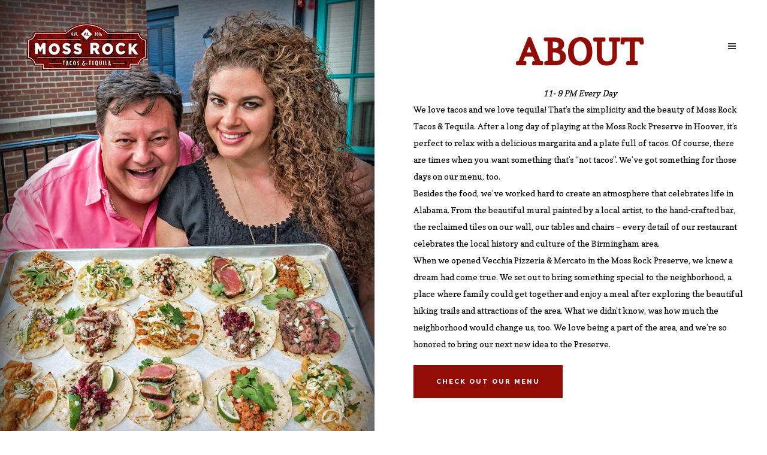

--- FILE ---
content_type: text/html; charset=UTF-8
request_url: https://mossrocktacos.com/about/
body_size: 9426
content:
	<!DOCTYPE html>
<html lang="en-US">
<head>
	<meta charset="UTF-8" />
	
	<title>About &#8902; Moss Rock Tacos &amp; Tequila</title>

	
			
						<meta name="viewport" content="width=device-width,initial-scale=1,user-scalable=no">
		
	<link rel="profile" href="http://gmpg.org/xfn/11" />
	<link rel="pingback" href="https://mossrocktacos.com/xmlrpc.php" />
	<link rel="shortcut icon" type="image/x-icon" href="https://mossrocktacos.com/wp-content/uploads/2017/04/moss-rock-favicon.png">
	<link rel="apple-touch-icon" href="https://mossrocktacos.com/wp-content/uploads/2017/04/moss-rock-favicon.png"/>
	<link href='//fonts.googleapis.com/css?family=Raleway:100,200,300,400,500,600,700,800,900,300italic,400italic|Copse:100,200,300,400,500,600,700,800,900,300italic,400italic|Raleway:100,200,300,400,500,600,700,800,900,300italic,400italic&subset=latin,latin-ext' rel='stylesheet' type='text/css'>
<meta name='robots' content='index, follow, max-image-preview:large, max-snippet:-1, max-video-preview:-1' />

	<!-- This site is optimized with the Yoast SEO plugin v22.5 - https://yoast.com/wordpress/plugins/seo/ -->
	<link rel="canonical" href="https://mossrocktacos.com/about/" />
	<meta property="og:locale" content="en_US" />
	<meta property="og:type" content="article" />
	<meta property="og:title" content="About &#8902; Moss Rock Tacos &amp; Tequila" />
	<meta property="og:url" content="https://mossrocktacos.com/about/" />
	<meta property="og:site_name" content="Moss Rock Tacos &amp; Tequila" />
	<meta property="article:publisher" content="https://www.facebook.com/mossrocktacos/" />
	<meta property="article:modified_time" content="2025-04-24T14:08:59+00:00" />
	<meta name="twitter:card" content="summary_large_image" />
	<meta name="twitter:site" content="@mossrocktacos" />
	<meta name="twitter:label1" content="Est. reading time" />
	<meta name="twitter:data1" content="2 minutes" />
	<script type="application/ld+json" class="yoast-schema-graph">{"@context":"https://schema.org","@graph":[{"@type":"WebPage","@id":"https://mossrocktacos.com/about/","url":"https://mossrocktacos.com/about/","name":"About &#8902; Moss Rock Tacos &amp; Tequila","isPartOf":{"@id":"https://mossrocktacos.com/#website"},"datePublished":"2015-05-20T12:16:21+00:00","dateModified":"2025-04-24T14:08:59+00:00","breadcrumb":{"@id":"https://mossrocktacos.com/about/#breadcrumb"},"inLanguage":"en-US","potentialAction":[{"@type":"ReadAction","target":["https://mossrocktacos.com/about/"]}]},{"@type":"BreadcrumbList","@id":"https://mossrocktacos.com/about/#breadcrumb","itemListElement":[{"@type":"ListItem","position":1,"name":"Home","item":"https://mossrocktacos.com/"},{"@type":"ListItem","position":2,"name":"About"}]},{"@type":"WebSite","@id":"https://mossrocktacos.com/#website","url":"https://mossrocktacos.com/","name":"Moss Rock Tacos & Tequila","description":"Margaritas and Mexican food in Hoover, AL","publisher":{"@id":"https://mossrocktacos.com/#organization"},"potentialAction":[{"@type":"SearchAction","target":{"@type":"EntryPoint","urlTemplate":"https://mossrocktacos.com/?s={search_term_string}"},"query-input":"required name=search_term_string"}],"inLanguage":"en-US"},{"@type":"Organization","@id":"https://mossrocktacos.com/#organization","name":"Moss Rock Tacos & Tequila","url":"https://mossrocktacos.com/","logo":{"@type":"ImageObject","inLanguage":"en-US","@id":"https://mossrocktacos.com/#/schema/logo/image/","url":"https://mossrocktacos.com/wp-content/uploads/2017/04/Moss-Rock-logo.png","contentUrl":"https://mossrocktacos.com/wp-content/uploads/2017/04/Moss-Rock-logo.png","width":200,"height":78,"caption":"Moss Rock Tacos & Tequila"},"image":{"@id":"https://mossrocktacos.com/#/schema/logo/image/"},"sameAs":["https://www.facebook.com/mossrocktacos/","https://x.com/mossrocktacos","https://www.instagram.com/mossrocktacos/"]}]}</script>
	<!-- / Yoast SEO plugin. -->


<link rel='dns-prefetch' href='//maps.googleapis.com' />
<link rel='dns-prefetch' href='//fonts.googleapis.com' />
<link rel="alternate" type="application/rss+xml" title="Moss Rock Tacos &amp; Tequila &raquo; Feed" href="https://mossrocktacos.com/feed/" />
<link rel="alternate" type="application/rss+xml" title="Moss Rock Tacos &amp; Tequila &raquo; Comments Feed" href="https://mossrocktacos.com/comments/feed/" />
<link rel="alternate" type="text/calendar" title="Moss Rock Tacos &amp; Tequila &raquo; iCal Feed" href="https://mossrocktacos.com/events/?ical=1" />
<script type="text/javascript">
/* <![CDATA[ */
window._wpemojiSettings = {"baseUrl":"https:\/\/s.w.org\/images\/core\/emoji\/15.0.3\/72x72\/","ext":".png","svgUrl":"https:\/\/s.w.org\/images\/core\/emoji\/15.0.3\/svg\/","svgExt":".svg","source":{"concatemoji":"https:\/\/mossrocktacos.com\/wp-includes\/js\/wp-emoji-release.min.js?ver=c9c161870cb11760ca0a0f0e56a1e104"}};
/*! This file is auto-generated */
!function(i,n){var o,s,e;function c(e){try{var t={supportTests:e,timestamp:(new Date).valueOf()};sessionStorage.setItem(o,JSON.stringify(t))}catch(e){}}function p(e,t,n){e.clearRect(0,0,e.canvas.width,e.canvas.height),e.fillText(t,0,0);var t=new Uint32Array(e.getImageData(0,0,e.canvas.width,e.canvas.height).data),r=(e.clearRect(0,0,e.canvas.width,e.canvas.height),e.fillText(n,0,0),new Uint32Array(e.getImageData(0,0,e.canvas.width,e.canvas.height).data));return t.every(function(e,t){return e===r[t]})}function u(e,t,n){switch(t){case"flag":return n(e,"\ud83c\udff3\ufe0f\u200d\u26a7\ufe0f","\ud83c\udff3\ufe0f\u200b\u26a7\ufe0f")?!1:!n(e,"\ud83c\uddfa\ud83c\uddf3","\ud83c\uddfa\u200b\ud83c\uddf3")&&!n(e,"\ud83c\udff4\udb40\udc67\udb40\udc62\udb40\udc65\udb40\udc6e\udb40\udc67\udb40\udc7f","\ud83c\udff4\u200b\udb40\udc67\u200b\udb40\udc62\u200b\udb40\udc65\u200b\udb40\udc6e\u200b\udb40\udc67\u200b\udb40\udc7f");case"emoji":return!n(e,"\ud83d\udc26\u200d\u2b1b","\ud83d\udc26\u200b\u2b1b")}return!1}function f(e,t,n){var r="undefined"!=typeof WorkerGlobalScope&&self instanceof WorkerGlobalScope?new OffscreenCanvas(300,150):i.createElement("canvas"),a=r.getContext("2d",{willReadFrequently:!0}),o=(a.textBaseline="top",a.font="600 32px Arial",{});return e.forEach(function(e){o[e]=t(a,e,n)}),o}function t(e){var t=i.createElement("script");t.src=e,t.defer=!0,i.head.appendChild(t)}"undefined"!=typeof Promise&&(o="wpEmojiSettingsSupports",s=["flag","emoji"],n.supports={everything:!0,everythingExceptFlag:!0},e=new Promise(function(e){i.addEventListener("DOMContentLoaded",e,{once:!0})}),new Promise(function(t){var n=function(){try{var e=JSON.parse(sessionStorage.getItem(o));if("object"==typeof e&&"number"==typeof e.timestamp&&(new Date).valueOf()<e.timestamp+604800&&"object"==typeof e.supportTests)return e.supportTests}catch(e){}return null}();if(!n){if("undefined"!=typeof Worker&&"undefined"!=typeof OffscreenCanvas&&"undefined"!=typeof URL&&URL.createObjectURL&&"undefined"!=typeof Blob)try{var e="postMessage("+f.toString()+"("+[JSON.stringify(s),u.toString(),p.toString()].join(",")+"));",r=new Blob([e],{type:"text/javascript"}),a=new Worker(URL.createObjectURL(r),{name:"wpTestEmojiSupports"});return void(a.onmessage=function(e){c(n=e.data),a.terminate(),t(n)})}catch(e){}c(n=f(s,u,p))}t(n)}).then(function(e){for(var t in e)n.supports[t]=e[t],n.supports.everything=n.supports.everything&&n.supports[t],"flag"!==t&&(n.supports.everythingExceptFlag=n.supports.everythingExceptFlag&&n.supports[t]);n.supports.everythingExceptFlag=n.supports.everythingExceptFlag&&!n.supports.flag,n.DOMReady=!1,n.readyCallback=function(){n.DOMReady=!0}}).then(function(){return e}).then(function(){var e;n.supports.everything||(n.readyCallback(),(e=n.source||{}).concatemoji?t(e.concatemoji):e.wpemoji&&e.twemoji&&(t(e.twemoji),t(e.wpemoji)))}))}((window,document),window._wpemojiSettings);
/* ]]> */
</script>
<link rel='stylesheet' id='dpProEventCalendar_headcss-css' href='https://mossrocktacos.com/wp-content/plugins/dpProEventCalendar/css/dpProEventCalendar.css?ver=3.0.2' type='text/css' media='all' />
<link rel='stylesheet' id='font-awesome-original-css' href='https://mossrocktacos.com/wp-content/plugins/dpProEventCalendar/css/font-awesome.css?ver=3.0.2' type='text/css' media='all' />
<link rel='stylesheet' id='layerslider-css' href='https://mossrocktacos.com/wp-content/plugins/LayerSlider/static/layerslider/css/layerslider.css?ver=6.0.6' type='text/css' media='all' />
<link rel='stylesheet' id='ls-google-fonts-css' href='https://fonts.googleapis.com/css?family=Lato:100,300,regular,700,900%7COpen+Sans:300%7CIndie+Flower:regular%7COswald:300,regular,700&#038;subset=latin%2Clatin-ext' type='text/css' media='all' />
<link rel='stylesheet' id='tribe-events-pro-mini-calendar-block-styles-css' href='https://mossrocktacos.com/wp-content/plugins/events-calendar-pro/src/resources/css/tribe-events-pro-mini-calendar-block.min.css?ver=6.5.0' type='text/css' media='all' />
<style id='wp-emoji-styles-inline-css' type='text/css'>

	img.wp-smiley, img.emoji {
		display: inline !important;
		border: none !important;
		box-shadow: none !important;
		height: 1em !important;
		width: 1em !important;
		margin: 0 0.07em !important;
		vertical-align: -0.1em !important;
		background: none !important;
		padding: 0 !important;
	}
</style>
<link rel='stylesheet' id='wp-block-library-css' href='https://mossrocktacos.com/wp-includes/css/dist/block-library/style.min.css?ver=c9c161870cb11760ca0a0f0e56a1e104' type='text/css' media='all' />
<style id='pdfemb-pdf-embedder-viewer-style-inline-css' type='text/css'>
.wp-block-pdfemb-pdf-embedder-viewer{max-width:none}

</style>
<style id='classic-theme-styles-inline-css' type='text/css'>
/*! This file is auto-generated */
.wp-block-button__link{color:#fff;background-color:#32373c;border-radius:9999px;box-shadow:none;text-decoration:none;padding:calc(.667em + 2px) calc(1.333em + 2px);font-size:1.125em}.wp-block-file__button{background:#32373c;color:#fff;text-decoration:none}
</style>
<style id='global-styles-inline-css' type='text/css'>
body{--wp--preset--color--black: #000000;--wp--preset--color--cyan-bluish-gray: #abb8c3;--wp--preset--color--white: #ffffff;--wp--preset--color--pale-pink: #f78da7;--wp--preset--color--vivid-red: #cf2e2e;--wp--preset--color--luminous-vivid-orange: #ff6900;--wp--preset--color--luminous-vivid-amber: #fcb900;--wp--preset--color--light-green-cyan: #7bdcb5;--wp--preset--color--vivid-green-cyan: #00d084;--wp--preset--color--pale-cyan-blue: #8ed1fc;--wp--preset--color--vivid-cyan-blue: #0693e3;--wp--preset--color--vivid-purple: #9b51e0;--wp--preset--gradient--vivid-cyan-blue-to-vivid-purple: linear-gradient(135deg,rgba(6,147,227,1) 0%,rgb(155,81,224) 100%);--wp--preset--gradient--light-green-cyan-to-vivid-green-cyan: linear-gradient(135deg,rgb(122,220,180) 0%,rgb(0,208,130) 100%);--wp--preset--gradient--luminous-vivid-amber-to-luminous-vivid-orange: linear-gradient(135deg,rgba(252,185,0,1) 0%,rgba(255,105,0,1) 100%);--wp--preset--gradient--luminous-vivid-orange-to-vivid-red: linear-gradient(135deg,rgba(255,105,0,1) 0%,rgb(207,46,46) 100%);--wp--preset--gradient--very-light-gray-to-cyan-bluish-gray: linear-gradient(135deg,rgb(238,238,238) 0%,rgb(169,184,195) 100%);--wp--preset--gradient--cool-to-warm-spectrum: linear-gradient(135deg,rgb(74,234,220) 0%,rgb(151,120,209) 20%,rgb(207,42,186) 40%,rgb(238,44,130) 60%,rgb(251,105,98) 80%,rgb(254,248,76) 100%);--wp--preset--gradient--blush-light-purple: linear-gradient(135deg,rgb(255,206,236) 0%,rgb(152,150,240) 100%);--wp--preset--gradient--blush-bordeaux: linear-gradient(135deg,rgb(254,205,165) 0%,rgb(254,45,45) 50%,rgb(107,0,62) 100%);--wp--preset--gradient--luminous-dusk: linear-gradient(135deg,rgb(255,203,112) 0%,rgb(199,81,192) 50%,rgb(65,88,208) 100%);--wp--preset--gradient--pale-ocean: linear-gradient(135deg,rgb(255,245,203) 0%,rgb(182,227,212) 50%,rgb(51,167,181) 100%);--wp--preset--gradient--electric-grass: linear-gradient(135deg,rgb(202,248,128) 0%,rgb(113,206,126) 100%);--wp--preset--gradient--midnight: linear-gradient(135deg,rgb(2,3,129) 0%,rgb(40,116,252) 100%);--wp--preset--font-size--small: 13px;--wp--preset--font-size--medium: 20px;--wp--preset--font-size--large: 36px;--wp--preset--font-size--x-large: 42px;--wp--preset--spacing--20: 0.44rem;--wp--preset--spacing--30: 0.67rem;--wp--preset--spacing--40: 1rem;--wp--preset--spacing--50: 1.5rem;--wp--preset--spacing--60: 2.25rem;--wp--preset--spacing--70: 3.38rem;--wp--preset--spacing--80: 5.06rem;--wp--preset--shadow--natural: 6px 6px 9px rgba(0, 0, 0, 0.2);--wp--preset--shadow--deep: 12px 12px 50px rgba(0, 0, 0, 0.4);--wp--preset--shadow--sharp: 6px 6px 0px rgba(0, 0, 0, 0.2);--wp--preset--shadow--outlined: 6px 6px 0px -3px rgba(255, 255, 255, 1), 6px 6px rgba(0, 0, 0, 1);--wp--preset--shadow--crisp: 6px 6px 0px rgba(0, 0, 0, 1);}:where(.is-layout-flex){gap: 0.5em;}:where(.is-layout-grid){gap: 0.5em;}body .is-layout-flex{display: flex;}body .is-layout-flex{flex-wrap: wrap;align-items: center;}body .is-layout-flex > *{margin: 0;}body .is-layout-grid{display: grid;}body .is-layout-grid > *{margin: 0;}:where(.wp-block-columns.is-layout-flex){gap: 2em;}:where(.wp-block-columns.is-layout-grid){gap: 2em;}:where(.wp-block-post-template.is-layout-flex){gap: 1.25em;}:where(.wp-block-post-template.is-layout-grid){gap: 1.25em;}.has-black-color{color: var(--wp--preset--color--black) !important;}.has-cyan-bluish-gray-color{color: var(--wp--preset--color--cyan-bluish-gray) !important;}.has-white-color{color: var(--wp--preset--color--white) !important;}.has-pale-pink-color{color: var(--wp--preset--color--pale-pink) !important;}.has-vivid-red-color{color: var(--wp--preset--color--vivid-red) !important;}.has-luminous-vivid-orange-color{color: var(--wp--preset--color--luminous-vivid-orange) !important;}.has-luminous-vivid-amber-color{color: var(--wp--preset--color--luminous-vivid-amber) !important;}.has-light-green-cyan-color{color: var(--wp--preset--color--light-green-cyan) !important;}.has-vivid-green-cyan-color{color: var(--wp--preset--color--vivid-green-cyan) !important;}.has-pale-cyan-blue-color{color: var(--wp--preset--color--pale-cyan-blue) !important;}.has-vivid-cyan-blue-color{color: var(--wp--preset--color--vivid-cyan-blue) !important;}.has-vivid-purple-color{color: var(--wp--preset--color--vivid-purple) !important;}.has-black-background-color{background-color: var(--wp--preset--color--black) !important;}.has-cyan-bluish-gray-background-color{background-color: var(--wp--preset--color--cyan-bluish-gray) !important;}.has-white-background-color{background-color: var(--wp--preset--color--white) !important;}.has-pale-pink-background-color{background-color: var(--wp--preset--color--pale-pink) !important;}.has-vivid-red-background-color{background-color: var(--wp--preset--color--vivid-red) !important;}.has-luminous-vivid-orange-background-color{background-color: var(--wp--preset--color--luminous-vivid-orange) !important;}.has-luminous-vivid-amber-background-color{background-color: var(--wp--preset--color--luminous-vivid-amber) !important;}.has-light-green-cyan-background-color{background-color: var(--wp--preset--color--light-green-cyan) !important;}.has-vivid-green-cyan-background-color{background-color: var(--wp--preset--color--vivid-green-cyan) !important;}.has-pale-cyan-blue-background-color{background-color: var(--wp--preset--color--pale-cyan-blue) !important;}.has-vivid-cyan-blue-background-color{background-color: var(--wp--preset--color--vivid-cyan-blue) !important;}.has-vivid-purple-background-color{background-color: var(--wp--preset--color--vivid-purple) !important;}.has-black-border-color{border-color: var(--wp--preset--color--black) !important;}.has-cyan-bluish-gray-border-color{border-color: var(--wp--preset--color--cyan-bluish-gray) !important;}.has-white-border-color{border-color: var(--wp--preset--color--white) !important;}.has-pale-pink-border-color{border-color: var(--wp--preset--color--pale-pink) !important;}.has-vivid-red-border-color{border-color: var(--wp--preset--color--vivid-red) !important;}.has-luminous-vivid-orange-border-color{border-color: var(--wp--preset--color--luminous-vivid-orange) !important;}.has-luminous-vivid-amber-border-color{border-color: var(--wp--preset--color--luminous-vivid-amber) !important;}.has-light-green-cyan-border-color{border-color: var(--wp--preset--color--light-green-cyan) !important;}.has-vivid-green-cyan-border-color{border-color: var(--wp--preset--color--vivid-green-cyan) !important;}.has-pale-cyan-blue-border-color{border-color: var(--wp--preset--color--pale-cyan-blue) !important;}.has-vivid-cyan-blue-border-color{border-color: var(--wp--preset--color--vivid-cyan-blue) !important;}.has-vivid-purple-border-color{border-color: var(--wp--preset--color--vivid-purple) !important;}.has-vivid-cyan-blue-to-vivid-purple-gradient-background{background: var(--wp--preset--gradient--vivid-cyan-blue-to-vivid-purple) !important;}.has-light-green-cyan-to-vivid-green-cyan-gradient-background{background: var(--wp--preset--gradient--light-green-cyan-to-vivid-green-cyan) !important;}.has-luminous-vivid-amber-to-luminous-vivid-orange-gradient-background{background: var(--wp--preset--gradient--luminous-vivid-amber-to-luminous-vivid-orange) !important;}.has-luminous-vivid-orange-to-vivid-red-gradient-background{background: var(--wp--preset--gradient--luminous-vivid-orange-to-vivid-red) !important;}.has-very-light-gray-to-cyan-bluish-gray-gradient-background{background: var(--wp--preset--gradient--very-light-gray-to-cyan-bluish-gray) !important;}.has-cool-to-warm-spectrum-gradient-background{background: var(--wp--preset--gradient--cool-to-warm-spectrum) !important;}.has-blush-light-purple-gradient-background{background: var(--wp--preset--gradient--blush-light-purple) !important;}.has-blush-bordeaux-gradient-background{background: var(--wp--preset--gradient--blush-bordeaux) !important;}.has-luminous-dusk-gradient-background{background: var(--wp--preset--gradient--luminous-dusk) !important;}.has-pale-ocean-gradient-background{background: var(--wp--preset--gradient--pale-ocean) !important;}.has-electric-grass-gradient-background{background: var(--wp--preset--gradient--electric-grass) !important;}.has-midnight-gradient-background{background: var(--wp--preset--gradient--midnight) !important;}.has-small-font-size{font-size: var(--wp--preset--font-size--small) !important;}.has-medium-font-size{font-size: var(--wp--preset--font-size--medium) !important;}.has-large-font-size{font-size: var(--wp--preset--font-size--large) !important;}.has-x-large-font-size{font-size: var(--wp--preset--font-size--x-large) !important;}
.wp-block-navigation a:where(:not(.wp-element-button)){color: inherit;}
:where(.wp-block-post-template.is-layout-flex){gap: 1.25em;}:where(.wp-block-post-template.is-layout-grid){gap: 1.25em;}
:where(.wp-block-columns.is-layout-flex){gap: 2em;}:where(.wp-block-columns.is-layout-grid){gap: 2em;}
.wp-block-pullquote{font-size: 1.5em;line-height: 1.6;}
</style>
<link rel='stylesheet' id='infodash_frontend-css' href='https://mossrocktacos.com/wp-content/plugins/infomedia-dashboard/assets/css/frontend.css?ver=2.1.0' type='text/css' media='' />
<link rel='stylesheet' id='contact-form-7-css' href='https://mossrocktacos.com/wp-content/plugins/contact-form-7/includes/css/styles.css?ver=5.9.3' type='text/css' media='all' />
<link rel='stylesheet' id='rs-plugin-settings-css' href='https://mossrocktacos.com/wp-content/plugins/revslider/public/assets/css/settings.css?ver=5.3.1' type='text/css' media='all' />
<style id='rs-plugin-settings-inline-css' type='text/css'>
#rs-demo-id {}
</style>
<link rel='stylesheet' id='default_style-css' href='https://mossrocktacos.com/wp-content/themes/bridge/style.css?ver=c9c161870cb11760ca0a0f0e56a1e104' type='text/css' media='all' />
<link rel='stylesheet' id='qode_font_awesome-css' href='https://mossrocktacos.com/wp-content/themes/bridge/css/font-awesome/css/font-awesome.min.css?ver=c9c161870cb11760ca0a0f0e56a1e104' type='text/css' media='all' />
<link rel='stylesheet' id='qode_font_elegant-css' href='https://mossrocktacos.com/wp-content/themes/bridge/css/elegant-icons/style.min.css?ver=c9c161870cb11760ca0a0f0e56a1e104' type='text/css' media='all' />
<link rel='stylesheet' id='qode_linea_icons-css' href='https://mossrocktacos.com/wp-content/themes/bridge/css/linea-icons/style.css?ver=c9c161870cb11760ca0a0f0e56a1e104' type='text/css' media='all' />
<link rel='stylesheet' id='stylesheet-css' href='https://mossrocktacos.com/wp-content/themes/bridge/css/stylesheet.min.css?ver=c9c161870cb11760ca0a0f0e56a1e104' type='text/css' media='all' />
<link rel='stylesheet' id='qode_print-css' href='https://mossrocktacos.com/wp-content/themes/bridge/css/print.css?ver=c9c161870cb11760ca0a0f0e56a1e104' type='text/css' media='all' />
<link rel='stylesheet' id='mac_stylesheet-css' href='https://mossrocktacos.com/wp-content/themes/bridge/css/mac_stylesheet.css?ver=c9c161870cb11760ca0a0f0e56a1e104' type='text/css' media='all' />
<link rel='stylesheet' id='webkit-css' href='https://mossrocktacos.com/wp-content/themes/bridge/css/webkit_stylesheet.css?ver=c9c161870cb11760ca0a0f0e56a1e104' type='text/css' media='all' />
<link rel='stylesheet' id='style_dynamic-css' href='https://mossrocktacos.com/wp-content/themes/bridge/css/style_dynamic.css?ver=1607012404' type='text/css' media='all' />
<link rel='stylesheet' id='responsive-css' href='https://mossrocktacos.com/wp-content/themes/bridge/css/responsive.min.css?ver=c9c161870cb11760ca0a0f0e56a1e104' type='text/css' media='all' />
<link rel='stylesheet' id='style_dynamic_responsive-css' href='https://mossrocktacos.com/wp-content/themes/bridge/css/style_dynamic_responsive.css?ver=1607012404' type='text/css' media='all' />
<link rel='stylesheet' id='js_composer_front-css' href='https://mossrocktacos.com/wp-content/plugins/js_composer/assets/css/js_composer.min.css?ver=5.0.1' type='text/css' media='all' />
<link rel='stylesheet' id='custom_css-css' href='https://mossrocktacos.com/wp-content/themes/bridge/css/custom_css.css?ver=1607012404' type='text/css' media='all' />
<link rel='stylesheet' id='infodash_admin-css' href='https://mossrocktacos.com/wp-content/plugins/infomedia-dashboard/assets/css/admin.css?ver=2.1.0' type='text/css' media='' />
<script type="text/javascript" src="https://mossrocktacos.com/wp-content/plugins/LayerSlider/static/layerslider/js/greensock.js?ver=1.19.0" id="greensock-js"></script>
<script type="text/javascript" src="https://mossrocktacos.com/wp-includes/js/jquery/jquery.min.js?ver=3.7.1" id="jquery-core-js"></script>
<script type="text/javascript" src="https://mossrocktacos.com/wp-includes/js/jquery/jquery-migrate.min.js?ver=3.4.1" id="jquery-migrate-js"></script>
<script type="text/javascript" id="layerslider-js-extra">
/* <![CDATA[ */
var LS_Meta = {"v":"6.0.6"};
/* ]]> */
</script>
<script type="text/javascript" src="https://mossrocktacos.com/wp-content/plugins/LayerSlider/static/layerslider/js/layerslider.kreaturamedia.jquery.js?ver=6.0.6" id="layerslider-js"></script>
<script type="text/javascript" src="https://mossrocktacos.com/wp-content/plugins/LayerSlider/static/layerslider/js/layerslider.transitions.js?ver=6.0.6" id="layerslider-transitions-js"></script>
<script type="text/javascript" src="https://mossrocktacos.com/wp-content/plugins/infomedia-dashboard/assets/js/frontend.js?ver=2.1.0" id="infodash_frontend-js"></script>
<script type="text/javascript" src="https://mossrocktacos.com/wp-content/plugins/revslider/public/assets/js/jquery.themepunch.tools.min.js?ver=5.3.1" id="tp-tools-js"></script>
<script type="text/javascript" src="https://mossrocktacos.com/wp-content/plugins/revslider/public/assets/js/jquery.themepunch.revolution.min.js?ver=5.3.1" id="revmin-js"></script>
<script type="text/javascript" src="https://mossrocktacos.com/wp-content/plugins/infomedia-dashboard/assets/js/admin.js?ver=2.1.0" id="infodash_admin-js"></script>
<meta name="generator" content="Powered by LayerSlider 6.0.6 - Multi-Purpose, Responsive, Parallax, Mobile-Friendly Slider Plugin for WordPress." />
<!-- LayerSlider updates and docs at: https://layerslider.kreaturamedia.com -->
<link rel="https://api.w.org/" href="https://mossrocktacos.com/wp-json/" /><link rel="alternate" type="application/json" href="https://mossrocktacos.com/wp-json/wp/v2/pages/15321" /><link rel="EditURI" type="application/rsd+xml" title="RSD" href="https://mossrocktacos.com/xmlrpc.php?rsd" />

<link rel='shortlink' href='https://mossrocktacos.com/?p=15321' />
<link rel="alternate" type="application/json+oembed" href="https://mossrocktacos.com/wp-json/oembed/1.0/embed?url=https%3A%2F%2Fmossrocktacos.com%2Fabout%2F" />
<link rel="alternate" type="text/xml+oembed" href="https://mossrocktacos.com/wp-json/oembed/1.0/embed?url=https%3A%2F%2Fmossrocktacos.com%2Fabout%2F&#038;format=xml" />
<meta name="tec-api-version" content="v1"><meta name="tec-api-origin" content="https://mossrocktacos.com"><link rel="alternate" href="https://mossrocktacos.com/wp-json/tribe/events/v1/" /><meta name="generator" content="Powered by Visual Composer - drag and drop page builder for WordPress."/>
<!--[if lte IE 9]><link rel="stylesheet" type="text/css" href="https://mossrocktacos.com/wp-content/plugins/js_composer/assets/css/vc_lte_ie9.min.css" media="screen"><![endif]--><meta name="generator" content="Powered by Slider Revolution 5.3.1 - responsive, Mobile-Friendly Slider Plugin for WordPress with comfortable drag and drop interface." />
<style type="text/css" data-type="vc_shortcodes-custom-css">.vc_custom_1493240068830{padding-right: 50px !important;padding-left: 50px !important;}</style><noscript><style type="text/css"> .wpb_animate_when_almost_visible { opacity: 1; }</style></noscript>	
	
	<!-- Google tag (gtag.js) -->
<script async src="https://www.googletagmanager.com/gtag/js?id=G-V96T3CRE9F"></script>
<script>
  window.dataLayer = window.dataLayer || [];
  function gtag(){dataLayer.push(arguments);}
  gtag('js', new Date());

  gtag('config', 'G-V96T3CRE9F');
</script>

	
	
	
	
</head>

<body class="page-template page-template-full_width page-template-full_width-php page page-id-15321 tribe-no-js  qode-title-hidden qode-theme-ver-10.1.1 wpb-js-composer js-comp-ver-5.0.1 vc_responsive" itemscope itemtype="http://schema.org/WebPage">

				<div class="ajax_loader"><div class="ajax_loader_1"><div class="rotating_cubes"><div class="cube1"></div><div class="cube2"></div></div></div></div>
					<div class="wrapper">
	<div class="wrapper_inner">
	<!-- Google Analytics start -->
			<script>
			var _gaq = _gaq || [];
			_gaq.push(['_setAccount', 'UA-99282556-1']);
			_gaq.push(['_trackPageview']);

			(function() {
				var ga = document.createElement('script'); ga.type = 'text/javascript'; ga.async = true;
				ga.src = ('https:' == document.location.protocol ? 'https://ssl' : 'http://www') + '.google-analytics.com/ga.js';
				var s = document.getElementsByTagName('script')[0]; s.parentNode.insertBefore(ga, s);
			})();
		</script>
		<!-- Google Analytics end -->

	


<header class=" scroll_header_top_area  stick transparent page_header">
    <div class="header_inner clearfix">

		<div class="header_top_bottom_holder">
		<div class="header_bottom clearfix" style=' background-color:rgba(255, 255, 255, 0);' >
		                    					<div class="header_inner_left">
                        												<div class="logo_wrapper">
                            							<div class="q_logo">
								<a itemprop="url" href="https://mossrocktacos.com/">
									<img itemprop="image" class="normal" src="https://mossrocktacos.com/wp-content/uploads/2017/04/Moss-Rock-logo.png" alt="Logo"/>
									<img itemprop="image" class="light" src="https://mossrocktacos.com/wp-content/uploads/2017/04/Moss-Rock-logo.png" alt="Logo"/>
									<img itemprop="image" class="dark" src="https://mossrocktacos.com/wp-content/uploads/2017/04/Moss-Rock-logo.png" alt="Logo"/>
									<img itemprop="image" class="sticky" src="https://mossrocktacos.com/wp-content/uploads/2017/04/Moss-Rock-logo.png" alt="Logo"/>
									<img itemprop="image" class="mobile" src="https://mossrocktacos.com/wp-content/uploads/2017/04/Moss-Rock-logo.png" alt="Logo"/>
																			<img itemprop="image" class="popup" src="https://mossrocktacos.com/wp-content/uploads/2017/04/Moss-Rock-logo.png" alt="Logo"/>
																	</a>
							</div>
                            						</div>
                                                					</div>
                    					                                                							<div class="header_inner_right">
                                <div class="side_menu_button_wrapper right">
																		                                    <div class="side_menu_button">
									
										                                                                                    <a href="javascript:void(0)" class="popup_menu normal ">
                                            	                                            		<span class="popup_menu_inner"><i class="line">&nbsp;</i></span>
                                            		
                                        	</a>
                                                                                                                    </div>
                                </div>
							</div>
												
						
						<nav class="main_menu drop_down right">
												</nav>
						                        										<nav class="mobile_menu">
                        					</nav>
				</div>
	</div>
	</div>

</header>
		

                <div class="popup_menu_holder_outer">
            <div class="popup_menu_holder">
                <div class="popup_menu_holder_inner">
                    <nav class="popup_menu">
                        <ul id="menu-main-menu" class=""><li id="popup-menu-item-15464" class="menu-item menu-item-type-post_type menu-item-object-page menu-item-home "><a href="https://mossrocktacos.com/" class=""><span>Home</span></a></li>
<li id="popup-menu-item-15956" class="menu-item menu-item-type-post_type menu-item-object-page current-menu-item page_item page-item-15321 current_page_item active"><a href="https://mossrocktacos.com/about/" class=" current "><span>About</span></a></li>
<li id="popup-menu-item-16158" class="menu-item menu-item-type-post_type menu-item-object-page "><a href="https://mossrocktacos.com/menus/" class=""><span>Menu</span></a></li>
<li id="popup-menu-item-16090" class="menu-item menu-item-type-post_type menu-item-object-page "><a href="https://mossrocktacos.com/specials/" class=""><span>Specials</span></a></li>
<li id="popup-menu-item-16072" class="menu-item menu-item-type-post_type menu-item-object-page "><a href="https://mossrocktacos.com/delivery/" class=""><span>Delivery</span></a></li>
<li id="popup-menu-item-15992" class="menu-item menu-item-type-post_type menu-item-object-page "><a href="https://mossrocktacos.com/calendar/" class=""><span>Calendar</span></a></li>
<li id="popup-menu-item-15993" class="menu-item menu-item-type-post_type menu-item-object-page "><a href="https://mossrocktacos.com/catering-events/" class=""><span>Event Planning</span></a></li>
<li id="popup-menu-item-16191" class="menu-item menu-item-type-custom menu-item-object-custom "><a target="_blank" href="https://www.ezcater.com/catering/pvt/moss-rock-tacos-and-tequilas-hoover" class=""><span>Order Catering</span></a></li>
<li id="popup-menu-item-16058" class="menu-item menu-item-type-post_type menu-item-object-page "><a href="https://mossrocktacos.com/employment/" class=""><span>Employment</span></a></li>
<li id="popup-menu-item-16094" class="menu-item menu-item-type-post_type menu-item-object-page "><a target="_blank" href="https://mossrocktacos.com/gift-cards/" class=""><span>Gift Cards</span></a></li>
<li id="popup-menu-item-15514" class="menu-item menu-item-type-post_type menu-item-object-page "><a href="https://mossrocktacos.com/gallery/" class=""><span>Gallery</span></a></li>
<li id="popup-menu-item-15516" class="menu-item menu-item-type-post_type menu-item-object-page "><a href="https://mossrocktacos.com/contact/" class=""><span>Contact</span></a></li>
</ul>                    </nav>
                                    </div>
            </div>
        </div>
    	
    
		
	
    
<div class="content ">
						<div class="content_inner  ">
											<div class="full_width">
	<div class="full_width_inner" >
										<div      class="vc_row wpb_row section vc_row-fluid " style=' text-align:left;'><div class=" full_section_inner clearfix"><div class="wpb_column vc_column_container vc_col-sm-6"><div class="vc_column-inner "><div class="wpb_wrapper">
	<div class="wpb_single_image wpb_content_element vc_align_left">
		<div class="wpb_wrapper">
			
			<div class="vc_single_image-wrapper   vc_box_border_grey"><img src="https://mossrocktacos.com/wp-content/plugins/lazy-load/images/1x1.trans.gif" data-lazy-src="https://mossrocktacos.com/wp-content/uploads/2015/05/moss-rock-tacos-and-tequila-bernard-brianna.jpg" fetchpriority="high" decoding="async" width="960" height="1200" class="vc_single_image-img attachment-full" alt srcset="https://mossrocktacos.com/wp-content/uploads/2015/05/moss-rock-tacos-and-tequila-bernard-brianna.jpg 960w, https://mossrocktacos.com/wp-content/uploads/2015/05/moss-rock-tacos-and-tequila-bernard-brianna-240x300.jpg 240w, https://mossrocktacos.com/wp-content/uploads/2015/05/moss-rock-tacos-and-tequila-bernard-brianna-768x960.jpg 768w, https://mossrocktacos.com/wp-content/uploads/2015/05/moss-rock-tacos-and-tequila-bernard-brianna-819x1024.jpg 819w, https://mossrocktacos.com/wp-content/uploads/2015/05/moss-rock-tacos-and-tequila-bernard-brianna-700x875.jpg 700w" sizes="(max-width: 960px) 100vw, 960px"><noscript><img fetchpriority="high" decoding="async" width="960" height="1200" src="https://mossrocktacos.com/wp-content/uploads/2015/05/moss-rock-tacos-and-tequila-bernard-brianna.jpg" class="vc_single_image-img attachment-full" alt="" srcset="https://mossrocktacos.com/wp-content/uploads/2015/05/moss-rock-tacos-and-tequila-bernard-brianna.jpg 960w, https://mossrocktacos.com/wp-content/uploads/2015/05/moss-rock-tacos-and-tequila-bernard-brianna-240x300.jpg 240w, https://mossrocktacos.com/wp-content/uploads/2015/05/moss-rock-tacos-and-tequila-bernard-brianna-768x960.jpg 768w, https://mossrocktacos.com/wp-content/uploads/2015/05/moss-rock-tacos-and-tequila-bernard-brianna-819x1024.jpg 819w, https://mossrocktacos.com/wp-content/uploads/2015/05/moss-rock-tacos-and-tequila-bernard-brianna-700x875.jpg 700w" sizes="(max-width: 960px) 100vw, 960px" /></noscript></div>
		</div>
	</div>
</div></div></div><div class="wpb_column vc_column_container vc_col-sm-6"><div class="vc_column-inner vc_custom_1493240068830"><div class="wpb_wrapper">	<div class="vc_empty_space"  style="height: 52px" ><span
			class="vc_empty_space_inner">
			<span class="empty_space_image"  ></span>
		</span></div>


	<div class="wpb_text_column wpb_content_element ">
		<div class="wpb_wrapper">
			<h2 style="text-align: center;">About</h2>

		</div> 
	</div> <div class="separator  transparent   " style=""></div>

	<div class="wpb_text_column wpb_content_element ">
		<div class="wpb_wrapper">
			<div style="text-align: center;"><em>11- 9 PM Every Day</em></div>
<div></div>
<p>We love tacos and we love tequila! That’s the simplicity and the beauty of Moss Rock Tacos &amp; Tequila. After a long day of playing at the Moss Rock Preserve in Hoover, it’s perfect to relax with a delicious margarita and a plate full of tacos. Of course, there are times when you want something that’s “not tacos”. We’ve got something for those days on our menu, too.</p>
<p>Besides the food, we’ve worked hard to create an atmosphere that celebrates life in Alabama. From the beautiful mural painted by a local artist, to the hand-crafted bar, the reclaimed tiles on our wall, our tables and chairs &#8211; every detail of our restaurant celebrates the local history and culture of the Birmingham area.</p>
<p>When we opened Vecchia Pizzeria &amp; Mercato in the Moss Rock Preserve, we knew a dream had come true. We set out to bring something special to the neighborhood, a place where family could get together and enjoy a meal after exploring the beautiful hiking trails and attractions of the area. What we didn’t know, was how much the neighborhood would change us, too. We love being a part of the area, and we’re so honored to bring our next new idea to the Preserve.</p>

		</div> 
	</div> <div class="separator  transparent   " style=""></div>
<a  itemprop="url" href="https://mossrocktacos.com/menu/" target="_self"  class="qbutton  center default" style="">CHECK OUT OUR MENU</a></div></div></div></div></div>
										 
												</div>
	</div>	
					<div class="content_bottom" >
					</div>
				
	</div>
</div>



	<footer >
		<div class="footer_inner clearfix">
							<div class="footer_bottom_holder">
                								<div class="container">
					<div class="container_inner">
										<div class="three_columns footer_bottom_columns clearfix">
					<div class="column1 footer_bottom_column">
						<div class="column_inner">
							<div class="footer_bottom">
											<div class="textwidget"><p>11- 9 PM Sunday through Saturday</p>
</div>
									</div>
						</div>
					</div>
					<div class="column2 footer_bottom_column">
						<div class="column_inner">
							<div class="footer_bottom">
								<div class="textwidget custom-html-widget"><div class="phone">
	<a href="tel:2057831130">(205) 783-1130</a> | <a href="tel:2057831140">(205) 783-1140</a>
</div></div>							</div>
						</div>
					</div>
					<div class="column3 footer_bottom_column">
						<div class="column_inner">
							<div class="footer_bottom">
											<div class="textwidget"><p>616 Preserve Parkway, Hoover, Alabama 35226</p>
</div>
									</div>
						</div>
					</div>
				</div>
									</div>
			</div>
						</div>
				</div>
	</footer>
		
</div>
</div>
		<script>
		( function ( body ) {
			'use strict';
			body.className = body.className.replace( /\btribe-no-js\b/, 'tribe-js' );
		} )( document.body );
		</script>
		<script> /* <![CDATA[ */var tribe_l10n_datatables = {"aria":{"sort_ascending":": activate to sort column ascending","sort_descending":": activate to sort column descending"},"length_menu":"Show _MENU_ entries","empty_table":"No data available in table","info":"Showing _START_ to _END_ of _TOTAL_ entries","info_empty":"Showing 0 to 0 of 0 entries","info_filtered":"(filtered from _MAX_ total entries)","zero_records":"No matching records found","search":"Search:","all_selected_text":"All items on this page were selected. ","select_all_link":"Select all pages","clear_selection":"Clear Selection.","pagination":{"all":"All","next":"Next","previous":"Previous"},"select":{"rows":{"0":"","_":": Selected %d rows","1":": Selected 1 row"}},"datepicker":{"dayNames":["Sunday","Monday","Tuesday","Wednesday","Thursday","Friday","Saturday"],"dayNamesShort":["Sun","Mon","Tue","Wed","Thu","Fri","Sat"],"dayNamesMin":["S","M","T","W","T","F","S"],"monthNames":["January","February","March","April","May","June","July","August","September","October","November","December"],"monthNamesShort":["January","February","March","April","May","June","July","August","September","October","November","December"],"monthNamesMin":["Jan","Feb","Mar","Apr","May","Jun","Jul","Aug","Sep","Oct","Nov","Dec"],"nextText":"Next","prevText":"Prev","currentText":"Today","closeText":"Done","today":"Today","clear":"Clear"}};/* ]]> */ </script><script type="text/javascript" src="https://mossrocktacos.com/wp-content/plugins/contact-form-7/includes/swv/js/index.js?ver=5.9.3" id="swv-js"></script>
<script type="text/javascript" id="contact-form-7-js-extra">
/* <![CDATA[ */
var wpcf7 = {"api":{"root":"https:\/\/mossrocktacos.com\/wp-json\/","namespace":"contact-form-7\/v1"}};
/* ]]> */
</script>
<script type="text/javascript" src="https://mossrocktacos.com/wp-content/plugins/contact-form-7/includes/js/index.js?ver=5.9.3" id="contact-form-7-js"></script>
<script type="text/javascript" id="qode-like-js-extra">
/* <![CDATA[ */
var qodeLike = {"ajaxurl":"https:\/\/mossrocktacos.com\/wp-admin\/admin-ajax.php"};
/* ]]> */
</script>
<script type="text/javascript" src="https://mossrocktacos.com/wp-content/themes/bridge/js/qode-like.min.js?ver=c9c161870cb11760ca0a0f0e56a1e104" id="qode-like-js"></script>
<script type="text/javascript" src="https://mossrocktacos.com/wp-content/themes/bridge/js/plugins.js?ver=c9c161870cb11760ca0a0f0e56a1e104" id="plugins-js"></script>
<script type="text/javascript" src="https://mossrocktacos.com/wp-content/themes/bridge/js/jquery.carouFredSel-6.2.1.min.js?ver=c9c161870cb11760ca0a0f0e56a1e104" id="carouFredSel-js"></script>
<script type="text/javascript" src="https://mossrocktacos.com/wp-content/themes/bridge/js/lemmon-slider.min.js?ver=c9c161870cb11760ca0a0f0e56a1e104" id="lemmonSlider-js"></script>
<script type="text/javascript" src="https://mossrocktacos.com/wp-content/themes/bridge/js/jquery.fullPage.min.js?ver=c9c161870cb11760ca0a0f0e56a1e104" id="one_page_scroll-js"></script>
<script type="text/javascript" src="https://mossrocktacos.com/wp-content/themes/bridge/js/jquery.mousewheel.min.js?ver=c9c161870cb11760ca0a0f0e56a1e104" id="mousewheel-js"></script>
<script type="text/javascript" src="https://mossrocktacos.com/wp-content/themes/bridge/js/jquery.touchSwipe.min.js?ver=c9c161870cb11760ca0a0f0e56a1e104" id="touchSwipe-js"></script>
<script type="text/javascript" src="https://mossrocktacos.com/wp-content/plugins/js_composer/assets/lib/bower/isotope/dist/isotope.pkgd.min.js?ver=5.0.1" id="isotope-js"></script>
<script type="text/javascript" src="https://mossrocktacos.com/wp-content/themes/bridge/js/jquery.stretch.js?ver=c9c161870cb11760ca0a0f0e56a1e104" id="stretch-js"></script>
<script type="text/javascript" src="https://maps.googleapis.com/maps/api/js?ver=c9c161870cb11760ca0a0f0e56a1e104" id="google_map_api-js"></script>
<script type="text/javascript" src="https://mossrocktacos.com/wp-content/themes/bridge/js/default_dynamic.js?ver=1607012404" id="default_dynamic-js"></script>
<script type="text/javascript" src="https://mossrocktacos.com/wp-content/themes/bridge/js/default.min.js?ver=c9c161870cb11760ca0a0f0e56a1e104" id="default-js"></script>
<script type="text/javascript" src="https://mossrocktacos.com/wp-content/themes/bridge/js/custom_js.js?ver=1607012404" id="custom_js-js"></script>
<script type="text/javascript" src="https://mossrocktacos.com/wp-includes/js/comment-reply.min.js?ver=c9c161870cb11760ca0a0f0e56a1e104" id="comment-reply-js" async="async" data-wp-strategy="async"></script>
<script type="text/javascript" src="https://mossrocktacos.com/wp-content/plugins/js_composer/assets/js/dist/js_composer_front.min.js?ver=5.0.1" id="wpb_composer_front_js-js"></script>
<script type="text/javascript" src="https://mossrocktacos.com/wp-content/plugins/lazy-load/js/jquery.sonar.min.js?ver=0.6.1" id="jquery-sonar-js"></script>
<script type="text/javascript" src="https://mossrocktacos.com/wp-content/plugins/lazy-load/js/lazy-load.js?ver=0.6.1" id="wpcom-lazy-load-images-js"></script>
<script type="text/javascript" src="https://www.google.com/recaptcha/api.js?render=6LfrnPMpAAAAAIQJ9M88KIwMoeIE-gz2mGRw28fj&amp;ver=3.0" id="google-recaptcha-js"></script>
<script type="text/javascript" src="https://mossrocktacos.com/wp-includes/js/dist/vendor/wp-polyfill-inert.min.js?ver=3.1.2" id="wp-polyfill-inert-js"></script>
<script type="text/javascript" src="https://mossrocktacos.com/wp-includes/js/dist/vendor/regenerator-runtime.min.js?ver=0.14.0" id="regenerator-runtime-js"></script>
<script type="text/javascript" src="https://mossrocktacos.com/wp-includes/js/dist/vendor/wp-polyfill.min.js?ver=3.15.0" id="wp-polyfill-js"></script>
<script type="text/javascript" id="wpcf7-recaptcha-js-extra">
/* <![CDATA[ */
var wpcf7_recaptcha = {"sitekey":"6LfrnPMpAAAAAIQJ9M88KIwMoeIE-gz2mGRw28fj","actions":{"homepage":"homepage","contactform":"contactform"}};
/* ]]> */
</script>
<script type="text/javascript" src="https://mossrocktacos.com/wp-content/plugins/contact-form-7/modules/recaptcha/index.js?ver=5.9.3" id="wpcf7-recaptcha-js"></script>
</body>
</html>

--- FILE ---
content_type: text/html; charset=utf-8
request_url: https://www.google.com/recaptcha/api2/anchor?ar=1&k=6LfrnPMpAAAAAIQJ9M88KIwMoeIE-gz2mGRw28fj&co=aHR0cHM6Ly9tb3Nzcm9ja3RhY29zLmNvbTo0NDM.&hl=en&v=PoyoqOPhxBO7pBk68S4YbpHZ&size=invisible&anchor-ms=20000&execute-ms=30000&cb=dfj2j612zf6q
body_size: 48606
content:
<!DOCTYPE HTML><html dir="ltr" lang="en"><head><meta http-equiv="Content-Type" content="text/html; charset=UTF-8">
<meta http-equiv="X-UA-Compatible" content="IE=edge">
<title>reCAPTCHA</title>
<style type="text/css">
/* cyrillic-ext */
@font-face {
  font-family: 'Roboto';
  font-style: normal;
  font-weight: 400;
  font-stretch: 100%;
  src: url(//fonts.gstatic.com/s/roboto/v48/KFO7CnqEu92Fr1ME7kSn66aGLdTylUAMa3GUBHMdazTgWw.woff2) format('woff2');
  unicode-range: U+0460-052F, U+1C80-1C8A, U+20B4, U+2DE0-2DFF, U+A640-A69F, U+FE2E-FE2F;
}
/* cyrillic */
@font-face {
  font-family: 'Roboto';
  font-style: normal;
  font-weight: 400;
  font-stretch: 100%;
  src: url(//fonts.gstatic.com/s/roboto/v48/KFO7CnqEu92Fr1ME7kSn66aGLdTylUAMa3iUBHMdazTgWw.woff2) format('woff2');
  unicode-range: U+0301, U+0400-045F, U+0490-0491, U+04B0-04B1, U+2116;
}
/* greek-ext */
@font-face {
  font-family: 'Roboto';
  font-style: normal;
  font-weight: 400;
  font-stretch: 100%;
  src: url(//fonts.gstatic.com/s/roboto/v48/KFO7CnqEu92Fr1ME7kSn66aGLdTylUAMa3CUBHMdazTgWw.woff2) format('woff2');
  unicode-range: U+1F00-1FFF;
}
/* greek */
@font-face {
  font-family: 'Roboto';
  font-style: normal;
  font-weight: 400;
  font-stretch: 100%;
  src: url(//fonts.gstatic.com/s/roboto/v48/KFO7CnqEu92Fr1ME7kSn66aGLdTylUAMa3-UBHMdazTgWw.woff2) format('woff2');
  unicode-range: U+0370-0377, U+037A-037F, U+0384-038A, U+038C, U+038E-03A1, U+03A3-03FF;
}
/* math */
@font-face {
  font-family: 'Roboto';
  font-style: normal;
  font-weight: 400;
  font-stretch: 100%;
  src: url(//fonts.gstatic.com/s/roboto/v48/KFO7CnqEu92Fr1ME7kSn66aGLdTylUAMawCUBHMdazTgWw.woff2) format('woff2');
  unicode-range: U+0302-0303, U+0305, U+0307-0308, U+0310, U+0312, U+0315, U+031A, U+0326-0327, U+032C, U+032F-0330, U+0332-0333, U+0338, U+033A, U+0346, U+034D, U+0391-03A1, U+03A3-03A9, U+03B1-03C9, U+03D1, U+03D5-03D6, U+03F0-03F1, U+03F4-03F5, U+2016-2017, U+2034-2038, U+203C, U+2040, U+2043, U+2047, U+2050, U+2057, U+205F, U+2070-2071, U+2074-208E, U+2090-209C, U+20D0-20DC, U+20E1, U+20E5-20EF, U+2100-2112, U+2114-2115, U+2117-2121, U+2123-214F, U+2190, U+2192, U+2194-21AE, U+21B0-21E5, U+21F1-21F2, U+21F4-2211, U+2213-2214, U+2216-22FF, U+2308-230B, U+2310, U+2319, U+231C-2321, U+2336-237A, U+237C, U+2395, U+239B-23B7, U+23D0, U+23DC-23E1, U+2474-2475, U+25AF, U+25B3, U+25B7, U+25BD, U+25C1, U+25CA, U+25CC, U+25FB, U+266D-266F, U+27C0-27FF, U+2900-2AFF, U+2B0E-2B11, U+2B30-2B4C, U+2BFE, U+3030, U+FF5B, U+FF5D, U+1D400-1D7FF, U+1EE00-1EEFF;
}
/* symbols */
@font-face {
  font-family: 'Roboto';
  font-style: normal;
  font-weight: 400;
  font-stretch: 100%;
  src: url(//fonts.gstatic.com/s/roboto/v48/KFO7CnqEu92Fr1ME7kSn66aGLdTylUAMaxKUBHMdazTgWw.woff2) format('woff2');
  unicode-range: U+0001-000C, U+000E-001F, U+007F-009F, U+20DD-20E0, U+20E2-20E4, U+2150-218F, U+2190, U+2192, U+2194-2199, U+21AF, U+21E6-21F0, U+21F3, U+2218-2219, U+2299, U+22C4-22C6, U+2300-243F, U+2440-244A, U+2460-24FF, U+25A0-27BF, U+2800-28FF, U+2921-2922, U+2981, U+29BF, U+29EB, U+2B00-2BFF, U+4DC0-4DFF, U+FFF9-FFFB, U+10140-1018E, U+10190-1019C, U+101A0, U+101D0-101FD, U+102E0-102FB, U+10E60-10E7E, U+1D2C0-1D2D3, U+1D2E0-1D37F, U+1F000-1F0FF, U+1F100-1F1AD, U+1F1E6-1F1FF, U+1F30D-1F30F, U+1F315, U+1F31C, U+1F31E, U+1F320-1F32C, U+1F336, U+1F378, U+1F37D, U+1F382, U+1F393-1F39F, U+1F3A7-1F3A8, U+1F3AC-1F3AF, U+1F3C2, U+1F3C4-1F3C6, U+1F3CA-1F3CE, U+1F3D4-1F3E0, U+1F3ED, U+1F3F1-1F3F3, U+1F3F5-1F3F7, U+1F408, U+1F415, U+1F41F, U+1F426, U+1F43F, U+1F441-1F442, U+1F444, U+1F446-1F449, U+1F44C-1F44E, U+1F453, U+1F46A, U+1F47D, U+1F4A3, U+1F4B0, U+1F4B3, U+1F4B9, U+1F4BB, U+1F4BF, U+1F4C8-1F4CB, U+1F4D6, U+1F4DA, U+1F4DF, U+1F4E3-1F4E6, U+1F4EA-1F4ED, U+1F4F7, U+1F4F9-1F4FB, U+1F4FD-1F4FE, U+1F503, U+1F507-1F50B, U+1F50D, U+1F512-1F513, U+1F53E-1F54A, U+1F54F-1F5FA, U+1F610, U+1F650-1F67F, U+1F687, U+1F68D, U+1F691, U+1F694, U+1F698, U+1F6AD, U+1F6B2, U+1F6B9-1F6BA, U+1F6BC, U+1F6C6-1F6CF, U+1F6D3-1F6D7, U+1F6E0-1F6EA, U+1F6F0-1F6F3, U+1F6F7-1F6FC, U+1F700-1F7FF, U+1F800-1F80B, U+1F810-1F847, U+1F850-1F859, U+1F860-1F887, U+1F890-1F8AD, U+1F8B0-1F8BB, U+1F8C0-1F8C1, U+1F900-1F90B, U+1F93B, U+1F946, U+1F984, U+1F996, U+1F9E9, U+1FA00-1FA6F, U+1FA70-1FA7C, U+1FA80-1FA89, U+1FA8F-1FAC6, U+1FACE-1FADC, U+1FADF-1FAE9, U+1FAF0-1FAF8, U+1FB00-1FBFF;
}
/* vietnamese */
@font-face {
  font-family: 'Roboto';
  font-style: normal;
  font-weight: 400;
  font-stretch: 100%;
  src: url(//fonts.gstatic.com/s/roboto/v48/KFO7CnqEu92Fr1ME7kSn66aGLdTylUAMa3OUBHMdazTgWw.woff2) format('woff2');
  unicode-range: U+0102-0103, U+0110-0111, U+0128-0129, U+0168-0169, U+01A0-01A1, U+01AF-01B0, U+0300-0301, U+0303-0304, U+0308-0309, U+0323, U+0329, U+1EA0-1EF9, U+20AB;
}
/* latin-ext */
@font-face {
  font-family: 'Roboto';
  font-style: normal;
  font-weight: 400;
  font-stretch: 100%;
  src: url(//fonts.gstatic.com/s/roboto/v48/KFO7CnqEu92Fr1ME7kSn66aGLdTylUAMa3KUBHMdazTgWw.woff2) format('woff2');
  unicode-range: U+0100-02BA, U+02BD-02C5, U+02C7-02CC, U+02CE-02D7, U+02DD-02FF, U+0304, U+0308, U+0329, U+1D00-1DBF, U+1E00-1E9F, U+1EF2-1EFF, U+2020, U+20A0-20AB, U+20AD-20C0, U+2113, U+2C60-2C7F, U+A720-A7FF;
}
/* latin */
@font-face {
  font-family: 'Roboto';
  font-style: normal;
  font-weight: 400;
  font-stretch: 100%;
  src: url(//fonts.gstatic.com/s/roboto/v48/KFO7CnqEu92Fr1ME7kSn66aGLdTylUAMa3yUBHMdazQ.woff2) format('woff2');
  unicode-range: U+0000-00FF, U+0131, U+0152-0153, U+02BB-02BC, U+02C6, U+02DA, U+02DC, U+0304, U+0308, U+0329, U+2000-206F, U+20AC, U+2122, U+2191, U+2193, U+2212, U+2215, U+FEFF, U+FFFD;
}
/* cyrillic-ext */
@font-face {
  font-family: 'Roboto';
  font-style: normal;
  font-weight: 500;
  font-stretch: 100%;
  src: url(//fonts.gstatic.com/s/roboto/v48/KFO7CnqEu92Fr1ME7kSn66aGLdTylUAMa3GUBHMdazTgWw.woff2) format('woff2');
  unicode-range: U+0460-052F, U+1C80-1C8A, U+20B4, U+2DE0-2DFF, U+A640-A69F, U+FE2E-FE2F;
}
/* cyrillic */
@font-face {
  font-family: 'Roboto';
  font-style: normal;
  font-weight: 500;
  font-stretch: 100%;
  src: url(//fonts.gstatic.com/s/roboto/v48/KFO7CnqEu92Fr1ME7kSn66aGLdTylUAMa3iUBHMdazTgWw.woff2) format('woff2');
  unicode-range: U+0301, U+0400-045F, U+0490-0491, U+04B0-04B1, U+2116;
}
/* greek-ext */
@font-face {
  font-family: 'Roboto';
  font-style: normal;
  font-weight: 500;
  font-stretch: 100%;
  src: url(//fonts.gstatic.com/s/roboto/v48/KFO7CnqEu92Fr1ME7kSn66aGLdTylUAMa3CUBHMdazTgWw.woff2) format('woff2');
  unicode-range: U+1F00-1FFF;
}
/* greek */
@font-face {
  font-family: 'Roboto';
  font-style: normal;
  font-weight: 500;
  font-stretch: 100%;
  src: url(//fonts.gstatic.com/s/roboto/v48/KFO7CnqEu92Fr1ME7kSn66aGLdTylUAMa3-UBHMdazTgWw.woff2) format('woff2');
  unicode-range: U+0370-0377, U+037A-037F, U+0384-038A, U+038C, U+038E-03A1, U+03A3-03FF;
}
/* math */
@font-face {
  font-family: 'Roboto';
  font-style: normal;
  font-weight: 500;
  font-stretch: 100%;
  src: url(//fonts.gstatic.com/s/roboto/v48/KFO7CnqEu92Fr1ME7kSn66aGLdTylUAMawCUBHMdazTgWw.woff2) format('woff2');
  unicode-range: U+0302-0303, U+0305, U+0307-0308, U+0310, U+0312, U+0315, U+031A, U+0326-0327, U+032C, U+032F-0330, U+0332-0333, U+0338, U+033A, U+0346, U+034D, U+0391-03A1, U+03A3-03A9, U+03B1-03C9, U+03D1, U+03D5-03D6, U+03F0-03F1, U+03F4-03F5, U+2016-2017, U+2034-2038, U+203C, U+2040, U+2043, U+2047, U+2050, U+2057, U+205F, U+2070-2071, U+2074-208E, U+2090-209C, U+20D0-20DC, U+20E1, U+20E5-20EF, U+2100-2112, U+2114-2115, U+2117-2121, U+2123-214F, U+2190, U+2192, U+2194-21AE, U+21B0-21E5, U+21F1-21F2, U+21F4-2211, U+2213-2214, U+2216-22FF, U+2308-230B, U+2310, U+2319, U+231C-2321, U+2336-237A, U+237C, U+2395, U+239B-23B7, U+23D0, U+23DC-23E1, U+2474-2475, U+25AF, U+25B3, U+25B7, U+25BD, U+25C1, U+25CA, U+25CC, U+25FB, U+266D-266F, U+27C0-27FF, U+2900-2AFF, U+2B0E-2B11, U+2B30-2B4C, U+2BFE, U+3030, U+FF5B, U+FF5D, U+1D400-1D7FF, U+1EE00-1EEFF;
}
/* symbols */
@font-face {
  font-family: 'Roboto';
  font-style: normal;
  font-weight: 500;
  font-stretch: 100%;
  src: url(//fonts.gstatic.com/s/roboto/v48/KFO7CnqEu92Fr1ME7kSn66aGLdTylUAMaxKUBHMdazTgWw.woff2) format('woff2');
  unicode-range: U+0001-000C, U+000E-001F, U+007F-009F, U+20DD-20E0, U+20E2-20E4, U+2150-218F, U+2190, U+2192, U+2194-2199, U+21AF, U+21E6-21F0, U+21F3, U+2218-2219, U+2299, U+22C4-22C6, U+2300-243F, U+2440-244A, U+2460-24FF, U+25A0-27BF, U+2800-28FF, U+2921-2922, U+2981, U+29BF, U+29EB, U+2B00-2BFF, U+4DC0-4DFF, U+FFF9-FFFB, U+10140-1018E, U+10190-1019C, U+101A0, U+101D0-101FD, U+102E0-102FB, U+10E60-10E7E, U+1D2C0-1D2D3, U+1D2E0-1D37F, U+1F000-1F0FF, U+1F100-1F1AD, U+1F1E6-1F1FF, U+1F30D-1F30F, U+1F315, U+1F31C, U+1F31E, U+1F320-1F32C, U+1F336, U+1F378, U+1F37D, U+1F382, U+1F393-1F39F, U+1F3A7-1F3A8, U+1F3AC-1F3AF, U+1F3C2, U+1F3C4-1F3C6, U+1F3CA-1F3CE, U+1F3D4-1F3E0, U+1F3ED, U+1F3F1-1F3F3, U+1F3F5-1F3F7, U+1F408, U+1F415, U+1F41F, U+1F426, U+1F43F, U+1F441-1F442, U+1F444, U+1F446-1F449, U+1F44C-1F44E, U+1F453, U+1F46A, U+1F47D, U+1F4A3, U+1F4B0, U+1F4B3, U+1F4B9, U+1F4BB, U+1F4BF, U+1F4C8-1F4CB, U+1F4D6, U+1F4DA, U+1F4DF, U+1F4E3-1F4E6, U+1F4EA-1F4ED, U+1F4F7, U+1F4F9-1F4FB, U+1F4FD-1F4FE, U+1F503, U+1F507-1F50B, U+1F50D, U+1F512-1F513, U+1F53E-1F54A, U+1F54F-1F5FA, U+1F610, U+1F650-1F67F, U+1F687, U+1F68D, U+1F691, U+1F694, U+1F698, U+1F6AD, U+1F6B2, U+1F6B9-1F6BA, U+1F6BC, U+1F6C6-1F6CF, U+1F6D3-1F6D7, U+1F6E0-1F6EA, U+1F6F0-1F6F3, U+1F6F7-1F6FC, U+1F700-1F7FF, U+1F800-1F80B, U+1F810-1F847, U+1F850-1F859, U+1F860-1F887, U+1F890-1F8AD, U+1F8B0-1F8BB, U+1F8C0-1F8C1, U+1F900-1F90B, U+1F93B, U+1F946, U+1F984, U+1F996, U+1F9E9, U+1FA00-1FA6F, U+1FA70-1FA7C, U+1FA80-1FA89, U+1FA8F-1FAC6, U+1FACE-1FADC, U+1FADF-1FAE9, U+1FAF0-1FAF8, U+1FB00-1FBFF;
}
/* vietnamese */
@font-face {
  font-family: 'Roboto';
  font-style: normal;
  font-weight: 500;
  font-stretch: 100%;
  src: url(//fonts.gstatic.com/s/roboto/v48/KFO7CnqEu92Fr1ME7kSn66aGLdTylUAMa3OUBHMdazTgWw.woff2) format('woff2');
  unicode-range: U+0102-0103, U+0110-0111, U+0128-0129, U+0168-0169, U+01A0-01A1, U+01AF-01B0, U+0300-0301, U+0303-0304, U+0308-0309, U+0323, U+0329, U+1EA0-1EF9, U+20AB;
}
/* latin-ext */
@font-face {
  font-family: 'Roboto';
  font-style: normal;
  font-weight: 500;
  font-stretch: 100%;
  src: url(//fonts.gstatic.com/s/roboto/v48/KFO7CnqEu92Fr1ME7kSn66aGLdTylUAMa3KUBHMdazTgWw.woff2) format('woff2');
  unicode-range: U+0100-02BA, U+02BD-02C5, U+02C7-02CC, U+02CE-02D7, U+02DD-02FF, U+0304, U+0308, U+0329, U+1D00-1DBF, U+1E00-1E9F, U+1EF2-1EFF, U+2020, U+20A0-20AB, U+20AD-20C0, U+2113, U+2C60-2C7F, U+A720-A7FF;
}
/* latin */
@font-face {
  font-family: 'Roboto';
  font-style: normal;
  font-weight: 500;
  font-stretch: 100%;
  src: url(//fonts.gstatic.com/s/roboto/v48/KFO7CnqEu92Fr1ME7kSn66aGLdTylUAMa3yUBHMdazQ.woff2) format('woff2');
  unicode-range: U+0000-00FF, U+0131, U+0152-0153, U+02BB-02BC, U+02C6, U+02DA, U+02DC, U+0304, U+0308, U+0329, U+2000-206F, U+20AC, U+2122, U+2191, U+2193, U+2212, U+2215, U+FEFF, U+FFFD;
}
/* cyrillic-ext */
@font-face {
  font-family: 'Roboto';
  font-style: normal;
  font-weight: 900;
  font-stretch: 100%;
  src: url(//fonts.gstatic.com/s/roboto/v48/KFO7CnqEu92Fr1ME7kSn66aGLdTylUAMa3GUBHMdazTgWw.woff2) format('woff2');
  unicode-range: U+0460-052F, U+1C80-1C8A, U+20B4, U+2DE0-2DFF, U+A640-A69F, U+FE2E-FE2F;
}
/* cyrillic */
@font-face {
  font-family: 'Roboto';
  font-style: normal;
  font-weight: 900;
  font-stretch: 100%;
  src: url(//fonts.gstatic.com/s/roboto/v48/KFO7CnqEu92Fr1ME7kSn66aGLdTylUAMa3iUBHMdazTgWw.woff2) format('woff2');
  unicode-range: U+0301, U+0400-045F, U+0490-0491, U+04B0-04B1, U+2116;
}
/* greek-ext */
@font-face {
  font-family: 'Roboto';
  font-style: normal;
  font-weight: 900;
  font-stretch: 100%;
  src: url(//fonts.gstatic.com/s/roboto/v48/KFO7CnqEu92Fr1ME7kSn66aGLdTylUAMa3CUBHMdazTgWw.woff2) format('woff2');
  unicode-range: U+1F00-1FFF;
}
/* greek */
@font-face {
  font-family: 'Roboto';
  font-style: normal;
  font-weight: 900;
  font-stretch: 100%;
  src: url(//fonts.gstatic.com/s/roboto/v48/KFO7CnqEu92Fr1ME7kSn66aGLdTylUAMa3-UBHMdazTgWw.woff2) format('woff2');
  unicode-range: U+0370-0377, U+037A-037F, U+0384-038A, U+038C, U+038E-03A1, U+03A3-03FF;
}
/* math */
@font-face {
  font-family: 'Roboto';
  font-style: normal;
  font-weight: 900;
  font-stretch: 100%;
  src: url(//fonts.gstatic.com/s/roboto/v48/KFO7CnqEu92Fr1ME7kSn66aGLdTylUAMawCUBHMdazTgWw.woff2) format('woff2');
  unicode-range: U+0302-0303, U+0305, U+0307-0308, U+0310, U+0312, U+0315, U+031A, U+0326-0327, U+032C, U+032F-0330, U+0332-0333, U+0338, U+033A, U+0346, U+034D, U+0391-03A1, U+03A3-03A9, U+03B1-03C9, U+03D1, U+03D5-03D6, U+03F0-03F1, U+03F4-03F5, U+2016-2017, U+2034-2038, U+203C, U+2040, U+2043, U+2047, U+2050, U+2057, U+205F, U+2070-2071, U+2074-208E, U+2090-209C, U+20D0-20DC, U+20E1, U+20E5-20EF, U+2100-2112, U+2114-2115, U+2117-2121, U+2123-214F, U+2190, U+2192, U+2194-21AE, U+21B0-21E5, U+21F1-21F2, U+21F4-2211, U+2213-2214, U+2216-22FF, U+2308-230B, U+2310, U+2319, U+231C-2321, U+2336-237A, U+237C, U+2395, U+239B-23B7, U+23D0, U+23DC-23E1, U+2474-2475, U+25AF, U+25B3, U+25B7, U+25BD, U+25C1, U+25CA, U+25CC, U+25FB, U+266D-266F, U+27C0-27FF, U+2900-2AFF, U+2B0E-2B11, U+2B30-2B4C, U+2BFE, U+3030, U+FF5B, U+FF5D, U+1D400-1D7FF, U+1EE00-1EEFF;
}
/* symbols */
@font-face {
  font-family: 'Roboto';
  font-style: normal;
  font-weight: 900;
  font-stretch: 100%;
  src: url(//fonts.gstatic.com/s/roboto/v48/KFO7CnqEu92Fr1ME7kSn66aGLdTylUAMaxKUBHMdazTgWw.woff2) format('woff2');
  unicode-range: U+0001-000C, U+000E-001F, U+007F-009F, U+20DD-20E0, U+20E2-20E4, U+2150-218F, U+2190, U+2192, U+2194-2199, U+21AF, U+21E6-21F0, U+21F3, U+2218-2219, U+2299, U+22C4-22C6, U+2300-243F, U+2440-244A, U+2460-24FF, U+25A0-27BF, U+2800-28FF, U+2921-2922, U+2981, U+29BF, U+29EB, U+2B00-2BFF, U+4DC0-4DFF, U+FFF9-FFFB, U+10140-1018E, U+10190-1019C, U+101A0, U+101D0-101FD, U+102E0-102FB, U+10E60-10E7E, U+1D2C0-1D2D3, U+1D2E0-1D37F, U+1F000-1F0FF, U+1F100-1F1AD, U+1F1E6-1F1FF, U+1F30D-1F30F, U+1F315, U+1F31C, U+1F31E, U+1F320-1F32C, U+1F336, U+1F378, U+1F37D, U+1F382, U+1F393-1F39F, U+1F3A7-1F3A8, U+1F3AC-1F3AF, U+1F3C2, U+1F3C4-1F3C6, U+1F3CA-1F3CE, U+1F3D4-1F3E0, U+1F3ED, U+1F3F1-1F3F3, U+1F3F5-1F3F7, U+1F408, U+1F415, U+1F41F, U+1F426, U+1F43F, U+1F441-1F442, U+1F444, U+1F446-1F449, U+1F44C-1F44E, U+1F453, U+1F46A, U+1F47D, U+1F4A3, U+1F4B0, U+1F4B3, U+1F4B9, U+1F4BB, U+1F4BF, U+1F4C8-1F4CB, U+1F4D6, U+1F4DA, U+1F4DF, U+1F4E3-1F4E6, U+1F4EA-1F4ED, U+1F4F7, U+1F4F9-1F4FB, U+1F4FD-1F4FE, U+1F503, U+1F507-1F50B, U+1F50D, U+1F512-1F513, U+1F53E-1F54A, U+1F54F-1F5FA, U+1F610, U+1F650-1F67F, U+1F687, U+1F68D, U+1F691, U+1F694, U+1F698, U+1F6AD, U+1F6B2, U+1F6B9-1F6BA, U+1F6BC, U+1F6C6-1F6CF, U+1F6D3-1F6D7, U+1F6E0-1F6EA, U+1F6F0-1F6F3, U+1F6F7-1F6FC, U+1F700-1F7FF, U+1F800-1F80B, U+1F810-1F847, U+1F850-1F859, U+1F860-1F887, U+1F890-1F8AD, U+1F8B0-1F8BB, U+1F8C0-1F8C1, U+1F900-1F90B, U+1F93B, U+1F946, U+1F984, U+1F996, U+1F9E9, U+1FA00-1FA6F, U+1FA70-1FA7C, U+1FA80-1FA89, U+1FA8F-1FAC6, U+1FACE-1FADC, U+1FADF-1FAE9, U+1FAF0-1FAF8, U+1FB00-1FBFF;
}
/* vietnamese */
@font-face {
  font-family: 'Roboto';
  font-style: normal;
  font-weight: 900;
  font-stretch: 100%;
  src: url(//fonts.gstatic.com/s/roboto/v48/KFO7CnqEu92Fr1ME7kSn66aGLdTylUAMa3OUBHMdazTgWw.woff2) format('woff2');
  unicode-range: U+0102-0103, U+0110-0111, U+0128-0129, U+0168-0169, U+01A0-01A1, U+01AF-01B0, U+0300-0301, U+0303-0304, U+0308-0309, U+0323, U+0329, U+1EA0-1EF9, U+20AB;
}
/* latin-ext */
@font-face {
  font-family: 'Roboto';
  font-style: normal;
  font-weight: 900;
  font-stretch: 100%;
  src: url(//fonts.gstatic.com/s/roboto/v48/KFO7CnqEu92Fr1ME7kSn66aGLdTylUAMa3KUBHMdazTgWw.woff2) format('woff2');
  unicode-range: U+0100-02BA, U+02BD-02C5, U+02C7-02CC, U+02CE-02D7, U+02DD-02FF, U+0304, U+0308, U+0329, U+1D00-1DBF, U+1E00-1E9F, U+1EF2-1EFF, U+2020, U+20A0-20AB, U+20AD-20C0, U+2113, U+2C60-2C7F, U+A720-A7FF;
}
/* latin */
@font-face {
  font-family: 'Roboto';
  font-style: normal;
  font-weight: 900;
  font-stretch: 100%;
  src: url(//fonts.gstatic.com/s/roboto/v48/KFO7CnqEu92Fr1ME7kSn66aGLdTylUAMa3yUBHMdazQ.woff2) format('woff2');
  unicode-range: U+0000-00FF, U+0131, U+0152-0153, U+02BB-02BC, U+02C6, U+02DA, U+02DC, U+0304, U+0308, U+0329, U+2000-206F, U+20AC, U+2122, U+2191, U+2193, U+2212, U+2215, U+FEFF, U+FFFD;
}

</style>
<link rel="stylesheet" type="text/css" href="https://www.gstatic.com/recaptcha/releases/PoyoqOPhxBO7pBk68S4YbpHZ/styles__ltr.css">
<script nonce="lN6jsNA2YtSkmtuOd4F7Qw" type="text/javascript">window['__recaptcha_api'] = 'https://www.google.com/recaptcha/api2/';</script>
<script type="text/javascript" src="https://www.gstatic.com/recaptcha/releases/PoyoqOPhxBO7pBk68S4YbpHZ/recaptcha__en.js" nonce="lN6jsNA2YtSkmtuOd4F7Qw">
      
    </script></head>
<body><div id="rc-anchor-alert" class="rc-anchor-alert"></div>
<input type="hidden" id="recaptcha-token" value="[base64]">
<script type="text/javascript" nonce="lN6jsNA2YtSkmtuOd4F7Qw">
      recaptcha.anchor.Main.init("[\x22ainput\x22,[\x22bgdata\x22,\x22\x22,\[base64]/[base64]/[base64]/[base64]/[base64]/[base64]/KGcoTywyNTMsTy5PKSxVRyhPLEMpKTpnKE8sMjUzLEMpLE8pKSxsKSksTykpfSxieT1mdW5jdGlvbihDLE8sdSxsKXtmb3IobD0odT1SKEMpLDApO08+MDtPLS0pbD1sPDw4fFooQyk7ZyhDLHUsbCl9LFVHPWZ1bmN0aW9uKEMsTyl7Qy5pLmxlbmd0aD4xMDQ/[base64]/[base64]/[base64]/[base64]/[base64]/[base64]/[base64]\\u003d\x22,\[base64]\\u003d\\u003d\x22,\x22w6A5LcOhTW8RwoXCncKjw7pJwoplwqfCm8K9QcO/GsORMMK5DsKjw7MsOi3DoXLDocOpwpY7f8Oob8KNKxPDt8Kqwp44wrPCgxTDsEfCksKVw6pHw7AGYMKCwoTDnsOhAcK5YsO/wrzDjWAzw4JVXTtawqo7wrgOwqs9dTACwrjCvhAMdsKowoddw6rDrj/CrxxLX2PDj0rCvsOLwrBUwqHCgBjDlsO9wrnCgcOtVjpWwpTCg8OhX8Olw73Dhx/CtHPCisKdw7PDssKNOEPDhH/ClW/DhMK8EsOSfFpISEsJwofCriNfw67DusO4fcOhw7/DmFdsw4VHbcK3wos6IjxBATLCq3fCoV1jesOZw7Z0bcOewp4gUBzCjWMBw47DusKGHMKtS8KZD8OXwobCicKDw49QwpB1Y8OveGzDr1Nkw7fDmS/Dojwyw5wJIcOJwo9swqHDvcO6wq5XawYGwozCkMOeY0nCmcKXT8K4w6Iiw5IYHcOaFcO2IsKww6wVfMO2ABDCtGMPSX47w5TDnHQdwqrDtcK+c8KFVMOJwrXDsMOdJW3Dm8OaOGc5w7nCosO2PcKmGW/DgMKhTzPCr8KjwpJ9w4JLwoHDn8KDfUNpJMOfeEHCtEtFHcKRGBDCs8KGwptIez3CsW/[base64]/D195w60jMk8zw4jDlVfDtCvCnMKtw6Y/EmfDpsK8KcO4wrNUE2LDtcKVFsKTw5PCgcOlQsKJJhcSQcO/[base64]/[base64]/wowFwpLDgMOlw4g2fMOtRsOkNwTDgcOowoFYScKxFDZRfsKCJgrDkQg6w4shCcOXMcOywqxkZmYxBMK/CCLDuzNfBA3CuVXClwgzdsOfw5DCm8KsXB5GwrI/wp5mw4oPcQlGwoBhwrjCiBTDtsKZI2YdOcO3ECYDwp8nWFEEUChASwpUIsKPf8O+XMOKKCzCkDHDg3ZowoEIcR0Pwo/[base64]/[base64]/H8OJfMKbIGwNFcKJwqklw5XCp8KCw4ZrLB7CtMO6w7XCrXV6DxR2wqrCrH01w5XDu23DvMKKwogZZCvDpsK/AS7Dg8OZUWPCpiXCvXVHXcKlw6vDuMKDwrZ/BMKMYMKVwpITw6PChkh7YcOjQMOLcC0Jw73DkUxCwqMlKMK1eMOINWTDmG4DMcOkwqHCljTCjcO2b8O/T0oaL1Yfw6t2CgrDhHQdw6DDpVrChG9uHQXDki7Dr8Ojw74fw7DDhsKeG8OkayxgX8OFwpMGHm/DrsKbIMKiwoHCvg9jDMOqw5kaWMKcw5k1ZSdewpd/w5DDv2B9fsOSw7zDrsOLIMKGw6VAwq1OwplSw5VQAzkAwqHCusORfg3CuzovesOQMMOeHsKow5APIiHDr8Ogw6rCi8KNw5fCkAPCtBjDpw/Dln7CiCDCq8Orw4/DsW7CkEl9S8K+wozChzTChmvDmBsdw4AbwpvDpsK8w7LDgRMEbMOGw4bDtMK2f8O4wqfDrsKmw5jCsRp/w7Z9wrRdw7F0wr3CjBhKw6pZLnLDusOoOx3DhlrDvcO7AMOuw69fw5g2OsOpw5HDmsKUVEHCtiFpB3rDiEV+wpgNwp3DuWQSXVvCrXxkC8O4dUpXw7VpEQhIwrfDr8KGJEs/wqV+wpkUw4E3OcOsC8O4w5rCgMOYwrvCr8O+w7QTwo/CuBhdwqnDqSvCvsKJOA3CmWjDt8OrcsOPPWszwpMQw5Z/C3XCgyhNwqoywr5bKns0cMOLR8OqRMKeKcORw4lHw7bDjsOAI3zCrSNiwq4tKcKlw4TDkgU4cCvDu0TDgFo2wqnCkA53MsOfOhzDnzLDtSsJUh3Cv8KWw5RzTcOoLMOgw4gkwqc7wpgWMElIwonDncK5wqXCtWlWwp/Dt2whNwBkNsOtwoXCtEfCvy92wp7CtQIVZWQgI8OjMSzClcOawqXCgMKgYwXCozhyRsK/[base64]/Cvm3Du8K9w6Vqw7EJw5s2EGfCqG92w7wRdxLCn8O2B8OWVkzCnFsaNMO6wpgXa0xGN8OZw5DDnQsuwo3DncKsw6PDm8KJPwtbf8K8wpjCvMORcgrCocODwrDCtgfCpsOCwr/[base64]/Dn8K+ZHJfw4XCtxjCvnguwqvDscKKwowOwp/[base64]/CkcOUZRHCvW0ePcK0fDzDncO4w4oqE0N6fnVpP8Ovw73Cl8OgPSvDmmEoSVYQTSHCqidzTA0SQg9UUsKKKUjDksOqL8Kvw6/DksK7ZUULYwPCpMOGUMKPw7PDomPDvVjDu8OLwq/CrB9XJMKzwr/CjznCuFnCvMKvwrbDg8OcK2cxJnzDkF4PbBVeI8O5wp7Cg3dVRWNRaxnCj8K8TsOJYsO4FsKEHMO1wpFuHwXCj8OKOUfDmcK/woIJE8Ojw6p1wr3CrmVKwrjDohBrO8OAb8KOZcOCawTClnPDinhswpHDpTnCqHMUOGPDrcK5F8OCbR3DoXtQKMKAw5VCNh/ClQYLw4xQw4LCocOqwp9faWTCvTHCoCVNw63DuipiwpHDvlJ2wq3CkkFrw6bCnj8ZwoI6w4IYwo0Jw5Nrw44zMMKmwpDDnkzCmcOcHsKJW8K0wonCoz11XwMXecKkwpfCmcKNOcOVw6Q5woZCGyx6w5nCuHwawqTCiDx7w53Co21tw4c6w6rDgCcZwrc+wrfCmMKDWy/DnSxBOsO/CcKNw57Ck8OMYFggcsOhw4jCuA/Ds8KMw4nDjsOtccKiNipHdHk9wp3Cr0tGwpzDuMKuwow5wrgbw7rDsSXCq8ORBcKbwocvKAwkUcKvwp4Bw4PDt8OkwpRJEsKsRcO/[base64]/Dr2BnWFEBwqjCkApTwodIH2vDnEHDnjtZfsKmw5/[base64]/CswJZw6rChFLCh2jDnsOXw58aTMKMVMODIXzClDIgw4HCj8Okw6dWw43DqMK9wr/Dm2QWCcOuwrLClsK3w4x5XMOnRWvDlsOCLRrDucKjXcKUW1FdYF1dwohiVmRdSsOCYMKww5rCj8KFw4dWcsKVVsK2GD1TD8K9w5PDsXnDtF/[base64]/w4bCl3/DjF3Ct8OXw4TCrAZ9EMOQw6pScxfCq8KBFU0dw6pNHMOFfGB6E8Kkw55YRsO0wpzDmUnCssO9wrF1w5wlOMOgwop/UHMSABd9w5FhZk3DjCMnwpLCpcOUXT0rMcKoD8OwSSp3w7TDukpnc0p0NcKlw6rCrxAzw7Fhw7Z8RxfDkHjDrsKAGsKfw4fDhMOJwpnChsOObT3Dr8OpSjrCm8OnwohCwpPDs8K6wpJlbMOmwoBNwpQbwoLDkSJ5w6xySMOwwoYMDMOew7/CtsKFw643wr3DnsKTXsKUw7UMwqPCvA06IsOCw4UAw6PCtH3CoGfDpWgkwrtOaUvCmmvCtR0Twr/Do8O+Zh1fw6NmK2HCt8Kww5vChTXCvyTCph3CqcOzw6Vtw74Kw6HCjFXCvsKqVsKmw51USG5Ww603w6BMd3p3fMKew65MwrrDugMSwrLCikjCk3DCsk98w5bCgcKQw7zDtT4ewqg/wq93NsKewrrCgcKYw4fCucKYcx4ew6bCkcOraCfDksK8w6odw6rCu8OHw4NTLRTCicKeYDzChMOXw61ycxlBwqJTMMOiw4fCq8O5KWEfwqolU8O/wphTCSFBw6I4dkzDqcK/VAzDmzAsWMO9wo/ChcOMw6nDjcO/w51Sw5bDssK2wop8w47Dv8OwwpnCvMOuQyVnw4jCl8OMwpXDhCJOAwZuw7PCmcOeFEnDhlTDksOZTXHDvcOlTsKYw7rDt8Oww4/[base64]/[base64]/CqsOMw4MKwppHw4DDkBIbOcKrw63DiWUiCsOaeMKuIzLDl8KsVBfCqsKcw7BpwqcjYELDn8O+wrMnSsOgwqMSSMOMScOMNMODCxNxw5k2wrRCw6fDqWTDkhHCpcOHwqzCrsKmPMKKw67CoxHDmMOGQsOCCE4sJjEaOMOCwqfCqSo8w5TCi3nCrzHCgil/woDDocKBw4t9PG0DwpDCsEPDjsKjGEw8w4V4fcKTw5s6wrBXw7TDv2PDoGxUw7w9wplKwpbDh8KXwpfClMKIwrEkasKXw5TCon3DncKUbADCo1TCusK+GSLCq8O6RnnCk8Kuw44NLH49wqDDqWosDcOtSMOUwozCvjPCn8OmWcOxwojDmSpgGyvDiB/DgMKrwrlcwqrCqMOhwqHDvRjDtMKew5TCmz8FwoXCgivDo8KIXgkyITrDv8OSXBnCr8OQwrE+w4nDjUwWwoovw4XDliLDocOgw7rDscKWFsKPOsKwM8OcF8ODw7UJSMOww6HDnURNasOrM8KuTcOLPcOtAh7CpMKnwqcrXwTCiXrDm8OQw6/CmjgLw75swoTDhzrCpEtawqbDg8Kzw7HDgmEow7ZdNsK7K8OTwrRwfsK0Dmkvw5TCqQLDucKYwqNgMcKCK35nwoMgwqlQHnjCpXA7w7Aew6Jxw7vCmUDCt3dpw7fDhD4nCSjDmF5mwpHCq0/DiUbDpsKSZmZZw4rCgCDDkxHDr8O3w6rCgMOFw4cpw4EBHSDDqUtbw5TCmsKlMcKIworCvsKpwr4OHsOkBcKlwrBkw5YkUioRaT/Dq8Orw47DlizCiXnDlkrDj2wifUQacDLCtMKlalkHw5PCo8KqwppHIMOPwoINVTfCrl5xw7XCnsOVw6/DgVA6Zh3CrGp7w7MjZcOAwrnCox3DlsO1wqs4w6ciw6l0wo8ZwrXCpMOVw4PCjMO6csK+w4dHw6TCkgAiLMOlOsORwqTDiMKewr3DhMKXRMK0w6/CiQVnwpFAwr1bWTvDk1TCgyhTezBVw45eIcKlFsKtw61tKcKPLsKJPgoOw7vCksKFw4HDlnzDogrDjGtew61WwrBiwojCtAEhwrPCmwsxIcKXwp83wpbCt8K/wpkqw4gAe8KtQmTDnnETFcOdNxsKwoTCoMOtRcOyNnANwqdBesKwCMKFw6ZNw57CtcOCcRhDw7EGwrfDvyvCp8OMK8OFGwTDvsKkw55ow6YQw43DqmHDpmhow5w/[base64]/T0ZKwp9nJS7Dj8OpD8Kdw4kiw7dyw6HDksK9w4pJwqjChsO/w6nClBBdTgXCs8KHwrXDsRQ+w5how6XDjnJSwo7CkmLDj8KSw7dMw7PDscOfwrMRZsODAcO4wqzDn8KywqxtY34xw6ZDw6XCrD/CkT4MSCk1MzbCkMK2TMOqwr9TUsOSScKSEAJga8KnKDUfw4FRw4daPsK/DsKvw7vDuFXCk1AMPMKUw67Dkg0HJ8K/[base64]/DoA8kwqpDDlRTw4bDkmTCgcOHY0FswoddH0bDuMOjw7zCs8O0wqnDhcKbwoXDmxM4wpLCpUjCusKlwqkZWyLCg8KZwpnCgsO4w6Frwq3CtgoGfTvDnTfCtw0mdGfCvy8RwrDCtBcBHcOlCkpKZ8Kywq/Do8Oow5fDqGYZesK6CcKWPcO/w54uJMKoJ8KgwoLDt1XCs8OOwqRCwobDrxUZF3fCicO9w5phHFh8w797w4B8EsOJw5nCnDoVw4wcdCrDjcKgw69Lw63DtMKhb8KZQAB4Jgl+cMOsw5rCqcKpQAFHwr8uw5fDosOOw7E3w7rDnDs/w6nCmWPCg2PCm8KJwospwoPCvMOvwrZXw4XDnsOLw5jDuMOsUcObKmXDlWgWwoPCvcKwwp5lwpjDpcOaw6VjMg/Dp8Ouw7EKwrVYwqTCsg1vw4E0wo3Dm2JxwplGEnLCm8Ksw6MkNDYrwojCi8OmNEhOPsKmw5UFwohsYhB9RsOewrNWB2A9RSlRw6BGGcOxwr93w4QrwobCjcKJw4B0HsKNcW/DvcOgw4XCtcKpw55eVsOSVsOqwpnCuTVlWMKMw5bDkMOew4QKwr3ChidLeMO8IGUFSMOiw6A7QcOrHMOzWVLCv1MHCsK2f3bDqsO4MnHCssK4wr/Ch8KMPsOww5LDrH7DisKJw6PCkwfCkVXCssOUS8KBw5diYy14wrIWNTcSw7/Cj8Kyw7XCjsKAwo7DpsOdw75tS8ORw77Co8Ozw5sESzfDuHgtC10iw6wzw4dBwpnCglPCv0sGFkrDo8KeV0vCqgfDqsO0PivCm8KRw6vCkcO7KH00M0xpIMKVw5UpCgTDmSJSw5XDtkxWw5Fwwr/Dr8OnA8O7w6TDjcKQKH/[base64]/[base64]/cnRoG8Omw5XCoMKzMwtSw4bDvMKKYnILasK4A8O1dXjCiVN8w4LCisKFwplaEQzDgcOwe8OVNSfCiQPDuMOpO0t/RATDuMKtw6szwqwkZMKUVMOTw7vChMOcTBhSwpxSL8OVJsKKwq7CoEpYbMKrwoVORw0JPMKEw5jCgjjCkcKVw6fDjMOuw6rCq8K+cMOGAyBcYkvDv8O4w7lPCcKcw4jDkEPCicOMw47CjsKTw4/DucK2w6vCp8KHwpYWwpZHwqrCicOFW3jDrMOcAStkw7UqGiUPw5TDjFfCs0rDqsKhwpQ7FSXCgRJtworCl0TDgsOyNMKbRsO2W2HCuMKXYlrDiUo9f8KQUsK/w597w4sFGjF8wo1Hw6kxU8OvEsKmw5ZJF8OzwprCn8KtPlR7w4plw6HDgCh8w4jDk8OzEHXDqsKbw4IiG8OQDsK1wqfDhcOJJsOmZiRxwrYrLsKcesKvwonDgEBZw5tPB2QawrzDl8K/ccOhwqIWwofDocORw5HDmBcDGcOzSsO7MELDpl/[base64]/w4nCm8O+NsO+wpxjwoYzRcOnwrjCjFNnSMKOAsKswrExE2rDrlbDom/DoWXDgsKZwqlRw4fDrcOYw7N1HhnCmCDDszlMw5QdaUnDjU/CvcOlwpNNJAE+wpDCksKow5vCnsKLET1Zw5sKwpt6JD5RVsK7ZhzCt8OFw6nCpcK6wrDDp8O3wpHClx7CvsOtKCzCj2YxIVMDwo/DscOcLsKsCMK2CUPDscKTw4wpZ8O5eWp1SsOrScKSZjvCrX/Dq8O4wo3DgMOTU8O7woHDqsK/w5XDl1cEw4UCw6EbOnA4WSlHwqDDgyTCnX3DmyHDozLCs3zDsinDk8Otw50cNH7Cn29DGcO4wpwfwrDDnMKZwocVw7U+HMOEBsKswrQdBMKdwrLClMK5w6t4w4B6w6wMwptMG8Oqwo0bOQ3CgWEuw7LDhgrCqcOxwqsQS0PDpgsdwr0gw7lMIcOHQcK/w7Ibw6B4w4l4wrhRYRXDogfCrwHDmAAhw7nDtsKwRcOuw5zDk8KbwqDDisOIwpnDkcKPwqPDqMOsPzJIKnJbwpjCvCx5XsK/NsODBsK9wp9MwpbDhQUgwqQEwrUOwptubTUbw7ACDH0hCsOGeMK+AzY1w4fDpcKrw4DDliNMacOKAGfCtcOWFcOCRmLCm8ODwoo+EcOvaMKsw5MGbMOoccKfw7MSw7lfwpbDscK/wp3DkRnDusKsw7VUBcK0IsKtZsKUUU3DgMOAQCdlXixew6hJwrbCisO8wqURwp/CoUUiw7DCr8KDwpHDlcOzw6PCksK+ZcOfD8KIYTw2cMO/aMOHDsO5wqYfw7EjERINb8OHw7RoacOAw5jDk8Oqw6QdED3ClMOLLsOJw7/Dq0XDpGkDwr8ww6dlwoo7dMOaHMKhw5wCbFnDt1/Cp3zCtcOkdQk9eW4twqjDpFtDcsKawrhdw6U7wpnDixzDnsOIKsOZd8KHFcKDwpABwppabH0dGnxXwqcIw6Azw7UVaj/[base64]/[base64]/w7s2D8KqV8K8dyMmwpNMUcOswpjCj8KnE8OfKsK2wqFed0jClcKCEsKOUMKzJVcvwoROw5AMaMOCwqvCocOPwp95FMK/azcEw4pLw7rCimXDqsODw5w2wrbCsMK9MMKgI8KFcylywrxRCwrDtsKfRm5iw6TCtMKhZsOwBDDDvW3Cvx8WS8KkbMK8VMOEUsOuAcKTGcKiw5jCtD/DkATDlsKga2DCmXnCpMOpTMKbw4XCjcOew79Fwq/[base64]/wrc2wqXCjcKMw69fw4s2woPDmMOCw6HCsADDmAjCq8OFaRzCsMKmDMOIwo3CuVbDqcKow6ZTNcKIw7IMK8Olf8K4wq40I8KLw4vDs8ORW2bCunzComsqwqdTd3tKdgHDlW7DoMO9HQtgw7c+wrhZw5PCtMKRw7kFLsKGw5lrwpBCwrbCsz/DiHXClMKYw4TDqUzCiMOow43ClSnClcOFccKUCVHCsxjCh3fDqsOsGgd1w47DmsKpw7EGSlAdwq/DuyTCg8KHd2fCmMOAwrbDpcKpwr3Cm8O4wrMewpjDv2DCnBDCi2bDn8KYZhrDoMKrJsOabsO6SApBw7/DjkjDngcRwpzCtcO4wpoMKMKhIh1+DMKrwoRuwrjCh8O0JcKIZEpCwqHDqFDDv1opGhTDk8OZw41uw5BIw67Cp3fCucOCf8OnwogdG8KjKsKRw7jDik88C8OTVFnChQ/Drm0vTMOzw7DDoWEzb8KVwqJOCMOxQw7CnsKTPcK1bcOUPg7Cm8OUS8OPIHs2RmTCgsKtIsKUwrkpEHRCw40ZVMKNwrvDr8OkFMOHwrV1RXrDgHHCh3J9JsO9L8O5wo/[base64]/Cg8OfSgjCtR0ew63CtcKkcgzCvScOwqfDqMKmw4HCj8KpwpEIwo1cG0oqIsO7w7vDrC3CkmxucQbDjMORU8KYwp3DqsKow5HChsKJw77CmRdAwrhZAsKsVcO3w4PDgkIYwr0MFsKqL8KYw5fDrcO8wrhwD8KhwrQTI8KAcCRUw5XCjcOwwo/DjBYyR1NzYMKpwozDvTNfw75ESMOpwqtmY8Kvw7nDtGVIwp4Ewp19woECwrDCj0bCgsKYDR7Cu23DnsOzLxXCjcKeZ0zCpMOVdEQFwozCsGbCr8KNXcKiRUzCisKRw4fCrcK5wqDDgwdGTU4Bc8KGSwpfwqN/[base64]/V8KUwr0Lw7fDiXPDv8O8a1wTw5BgwqxjScKzRwMJZ8OrU8OnwqHCrRxtwqsAwqDDgkYWwoIjwr/[base64]/Dt8OKwqsTw6YtwoA5GSPCsxzCgh9cBsOqFnDDt8KqKMKoQHDCvcOmHMO8a0nDocOhWTHDsw7DqMOlEMKtMiLDmcKWQVAQdi1xd8OgBA8lw4lTQ8K+w4hVw7DCmFZXwpXCrMKVw7jDiMOBDsKmXCQ/eD4tbAfDiMOiOmN0I8KmanjCvsKIwrjDinAKw63CucKvWWsiwoEYL8K8KsKfTB3Ct8Kew6QRNV/DocOnLcKkw48fwq7Dhg3CpwXCiyYVw7hAwofCi8Oow48xcUTCi8Kfw5LDoE9Xw6zDhMOMXsKow7zCuSHDqsO4w4rCtcK8wojDg8OSwp/DmEzClsOTw553Ih5Iwr/CpcOow6/DkE8aPTXCuVpJQcKjDMO6w5TDmsKPwrVWwrlmDMOdMQPCmiXDpnzCisKWJsOKwqNnLMONQMOmwqLCm8KgHMOAZ8Kgw7DCvWYGFsKoSxrCtQDDk3rDmU4EwowBH3rDkMKbwoLDgcOrI8KQIMKTfMKXQsK8Hll7w7IAVW45wp/CqsO1PWbDtMKkEMOTwq8KwqYhH8O5wpjDpsO9C8O1G2TDsMOKBANjcUjDsU4Dwq4ewqXCuMOBUMKta8Oowptaw6BIH1heQQ7DscOGw4HDtcKgQlx1O8O0H3YIw7cpL19eCcKXXcOJIC/Csz/CjRxbwrDCuW3DpgLCsTxHw4ZRSgIWFsKdd8KsMzt4IDx9RsOrwrLDjirDgMOQw6zDsHHCqMKWwowzBV3CocK6FsKjfWhxw7RnwojCgMOZwq/CrcK3w45uU8OHw51qd8O+GmVrdTDDs3bChGTDrsKEwrvCs8K4wo7CixltMsO2QTjDocKxwphKOW3Dp1TDvFrDi8KpwqnDpMO/[base64]/CoMOzwowZw4fCoklpRC7CscKSw6pzTMKQc2zCtzLCtGQywo5SdAJ1wrMcZ8OAN3vCkCnDkMO+w5lQw4Yhw6LDvCrDrMKAwpM8wq5Kwrdlwp8YfCPCtMKBwooEBcKffcK/[base64]/DnMOab23DhcO1wr92wr5yDl1IFcOPcw5vwoDDvsO4aBwWXXJxEMKTVsOYDg3CsAQdAsKPCcOlangHw5vDoMObTcOrw5pNUmLDpWtbT0rDgcOdw7zCvSjDmQ/CoFrCpMKvPStaaMKUYwFnwrIjwp3CtMK9GMOZNMO4FwNyw7XCqCgEZsKPw7vClsKbDsK1w57DisOLaW0aOsOyQsOHw7nCm1XCksK3YWrCmsOcZx/DnsOLajgfwoplwp59wr3CjlbCqsO4w78oJcO5TMOqbcKheMObH8OqQMK1UMK6w7Y1wqQDwrAEwqpbXsKXX0fClcKdaBg7Qh42WMONYMKKIsKFwpAaQEDDp3nCjmfChMK/w7lQHBDDosKAw6XCnsOawpbDrsOVw6lFA8KWZChVwrXDkcOzbzPCnGdxQ8KuL0fDgsKxwrE4NcOhwos6w5jCgcKnSiVsw7/DosK8fmBqwonDrAXDonbDg8OlEMOnHSE+w6XDhQXCsx3DtGo9w51TN8KFw6jDsDJQwq1AwqcBfsOfwokHHiLDnh/[base64]/wpd1wpnChxzDksOwSiHCj8OPfy3DicOkf1RGIsOuVcKFwonCqsOJw7XDu0ZPDX7DjsO/wo5kw4jDiELChMKOw67CvcOZwqs1w6TDgsKaQgXDuQpGKxHDtCh9w7pTIHXDnznCvMKsSxnDvsKhwqw9LgZzHMOJb8K5w4DDlMKpwoHCk2cmSmbCoMO/AcKBwqRVR2bCmsKWwpfDvQNgVh7Cv8OlQMOYw43CiDcbw6hZwqbCm8OHTMOew7nCm2bCpzctw5rDpjQQwrXDucKJw6bClMOwWMKGw4HCrmnDsFHChW8jwp3CjV/[base64]/ClXgdZcKfwoXCoMOAw49DdcKRWsK1w7N8wqcmwq/Di8Klw4IoanfCksKLwr4PwpsFFcOhdcK/w5fCvyolccOLAMKiw6jDgMKFSyR2w7zDgAHDrzDCkhRXCUw7IynDgcO0RgEOwojCpljChWPCsMKJwoXDk8KzLT/CiVfCmT1haV3CjHTCoTXCjsODFhfDscKKw6XDoHBpw6tyw63CkzHClMKPEsOIw6DDvMOiwrjCqwtnw5fDiwNow5zDtsOfwpDCqVBVwqfDqV/CrMKoI8KIwrTCkmsnwoBVeUDCmcKswqwgwpR/f0VZw67Djm8mwqF2wq3DgxMlEj1/[base64]/Cq1TCmUHDmlrDnhHCncODw7ZScsOoCiAVJMKUc8KCNxxgCSTCpyzDrsOtw7rCsxVUwrw+Qn09w5AdwrBawrnCqWLCjQpUw5MbH0rCvcKRw6DCh8OtHmx3W8KFNFkswqpCScKzBMO1esKew6hww7vDmsKAwpF7w4V0bMKkw6PCll/DqDhIw77Ch8OmBMOmwoFCUkrCoE7DrsKJJsOAe8K/PQrClQ4fP8K8w4XClMK2wo9pw5DCq8K4YMOwGmlvKsKjFA1jWCPCrMKDw5J3wrHDkCnCqsKZU8OywoIFesK0wpXChcKUVXTDpk/CtcOhXcOww6/[base64]/DnMK2w5DDnkLCucOcw7fDpMKmw4dyWmYLwpfChUjDrMOFQCdzQcOOEA8Rw4fCm8Otw4jDimpDwrAQwoFowpzDmMO9H0YfwoHClsOuWsKAw5ZEenPCpcOJMHIFw6wgU8KowqbDhD/DkFDCmMOFQUrDrsOiw4zDocOacCjCs8Orw4AMblzDmsKmwphgw4fCvQxnE3HChH3Do8OOWwrDlMKMA3AnN8ObJ8OaAMOJwrFbw6vCnTMqFsKxBcKvGMKgGMK6aGPClhHDvH3Dn8KWE8KKOcKxw6NiesKVKsO0wrY9wok/BFZKe8OPaxbCocK8wrzDqMKyw7PCucOMMcKuMcKRSsOyZMOHwop0w4HCnw7DrTpEOlXDs8KQOmLCuzVARD/Drisbw5YKFsKCCRDChiR+w6AMwqLCoRfDssOgw7FLw4khw5gjSBTDqcOUwq0cRmB/w4TCtXLCj8OnLMK7c8OOw4XCqzF7AC5geijCg0vDnDzDinDDnFMpJREXUsKrPWTCikPCgUDDvsK1w73Ct8O0EMKfw6MmY8O3a8OCwpfDnjvCjygeFMK+wpciW2VJSkAcHsOEHTfDj8OTwoQiwp5tw6dxKhTCmAfCh8K3wo/DqkAywpLCp35Zwp7DogbDjFMQC2HCjcKrw4rCucOnwoVQw7PCik7CmcOIw5jCj03CukPCgMK2WD59OMOpw4dswq3Drx54w492w6hoM8Oqw5s/bSzCmMKMwoFMwo83VcOrP8KtwrFLwpkAw6lmw63CmjbDi8KSfy/Dm2RlwqXDpcKYw4JQL2HDhsKAw4UvwpZrWWTDhDNwwpnCnywBwrQ5w4HCsAjDl8O0fhwAwo0RwowPaMO7w7law5DDqsKMDwoxf10BRzIlKBzDpsOZDWduwo3DqcOOw4nDq8OOw7pjw67Cr8OJw6zCmsORVGFrw5NuHsOjw73DvSLDhcO4w4YQwoZhG8O/KcK+U3HDr8Knw4HDv1cXcCcmw48QD8Kuw7zCvsKlSUNcwpIRMcOcchjDmMKawoJPKMOlcGjDh8KSH8KBE1YlEMKLEzERJAwvw5fCusO1H8Ouwr1STAfCokLCusK3TA4Dw5wVAcO5IwDDqMKzThRqw6DDpMKyK2VxLMKbwrxUCgdjNMK9XErCu3/DkTZgdVjDujsMw79rwrwfcEFTZXnCkcOnw7BNNcO9DCByNsKBR2cFwowowoDDqEh1RmTDoAbDncKOMMKZwqnCjENtacOEwqddb8KfIQ3DgFA8YWsECgLCssOZw7nDqcKKw5DDhsOoW8KGfnwGw6bCu0FNwrkcasKTQm3CocKYwp/DnMOcw6TCosOeKcOIXMKsw57Dhi/[base64]/wp0DQMOEXcKEw6Ijw6ZCwpfDgMOrwq53O31RDMKdenhJw5N0wp1yQgJSagnCjXLCp8K6wpliJBICwrTCqsOIw6gDw5bCv8OIwqM0RcOwR1bDlCQBUErDpFrDvsOFwr9Rw6VUIyg2wp/ClCQ+fGFQYcORw6rDpDzDqMOAKMOvCihzVlrCvFbDs8Oqw5TCqW7CkMKhMMOzw4lsw63CqcOQw4hfSMOJA8OswrfCqyM9JSHDrhjDv0nDr8KZdMOhDHV6w65zLA3DtsKFFsODw7Azw7hRwqokw6XCiMKQwpzDpDoZFVDCkMOmw67DjcKMwofDgCw/wqBbw6TCrEvCucOCIsK3wrPDjcOdRcKqCCQoJ8KqwoPDmxbDiMOCX8K1w5Z8wo8WwrnDvcOKw5XDnnjChcKjNMKqwqzCpMKPaMKZw6Uow6NKw7NtDMKxwpNSwrYkQljCq1zDncOyVsO1w7rDoEnDuCYHcHjDj8OCw7jDh8O+w67CkcOMwq/DsSbDgmllwpZow6XCt8KvwqXDmcOfwojChSvDnsOCJXJEdm90w7XDu3PDrMKJfMOfKsK8woXCo8OYFMKjw4/[base64]/bih4CsKPccOpwocwe0vDgcOHYVzCnms5IcOfPHbDk8OBMMKwWhRSTh3DssKhaUJsw4zDoiLCtMOvDgXDg8KhU2hEw4wAw4xCw55Xw5VPecKxN13Dl8KxAsOuEzVtwqHDnSrCuMODw5EEw4o/[base64]/CnnAjw5Ydwpg/wrZeAcO8w4UUw6YGw69vwoHCn8Ozw7NwNXnDjcKrw6cOFcKjwpkXw7kTw4/[base64]/DqkbCsldMR8Klw4bDlMKSwrbDowzCssOdw7PDvkrClQBXw5YFw5c7wppSw57DjcKnw4rDlcOmw5cAUz4KIyXDocOnwoAFCcK7Qn1Uw6Mdw5vCocKIwoJMwohcwpXCsMKiw5TDnsO6w6MdCGnCtkbCsBUVw5Ylw6A/w63DrEFpwoBFS8O/DsOWw7PDrBEMc8O5J8Kwwrc9w51RwqBNw4PDrVVdwrZVCWd2C8KzOcO+wrnCtSMJUMOMZUxSF0xrPSd/[base64]/CgDcuwq3CgW1QwoInD8KLw40PJMOtd8K6LcOiIsOlw6fDqUPCtcOzQm9NNE7DhsKff8KxKiYzHE5Rw4cWwqYyUcOhw6YUUTlFMcOMZcOew57DpAvCtMKOwqDDqijCphXCv8KxX8ODwopnB8KZU8KIQSjDp8O2wp/Du0dTwozDjsKnY2HDisOjwrTDghDDncKyOHAqw6kaFsObwrQpw57DkTvDhANEd8O5wpwHFsKFWmLCiBhcw6/Cn8OdLcOTwqPChVzDi8OxAWrDgSnDqcOaCsOxWcKjwonDhsKpCcOGwoLCq8KPwpLCrTXDr8K7DWpdblvCpURXwoJkwp8QwpbCo2EPNcO4dcOTIcKuwpAAH8K2wqPDvcKHMkTDlcK/w7I6OMKaZ0BQwoBgGsObRhBDR1c0w7kyRjh3ZsOHUcOteMO0wpXDlcObw5NKw6MfWMOBwq1ESHY6wrvDpmtcNcOzdGQuwp7Dv8OMw4BUw5jCjMKCQsO6w4zDhCrCiMOAdcO9wqrDjGjCq1LCicOvwrlAw5PDtEPDtMOwUMOINF7DpsOlBsKSeMOow7g0w5R/[base64]/FsKuwoNBw6pXdsO0fgwlf3EmcsOgSkY9KMO2wocvSD/DsG3CkicjeR8yw6rCmMKmYMObw51hGMKtwoYlbjDCv0jCui5+woh0w7PCkT3ChcK5w4/Dsy3ChGrCiBsbAsOtUsKewqsiQTPDnMKeKsKewr/Cvhciw63DlMK0WQVbwoI9ecO1w5h3wo/DoXnDon/Djy/[base64]/CjjB/[base64]/cVtdwoEfccKrNMOUwr5xw5w5GcOMw6N7wr9jwqHDlMOicWolBsONPgTCsCHDmsOewoIdw6AOwoM7wo3DkMKIw5nDiWDDl1rCrMO8QMKlRQ9WEDjDtC/DpMOIMX1bPzgSLznDth99J3EUw5rCosKfAsKOAk89w5TDmWbDtzrCpMKgw4nDlRMMRsOFwq8xesK4bS/CiGnCgMKBwqx9wpLDpWfDucOyXGcnwqDCm8OEb8KSHMOawp3CiH7DqHJ2VwbCvcK0wp/CosKnAirDrsOkwo7CjHJfRFvCicOhGMKlHmjDocKKXMOPKETDusOoK8K2SwvDrcKwN8OYw5Iuw4pWwqDCssOnGMK/w5cHw5VTaEzCtcOwaMKEwq7CqcODwoBjw4zCqsO6ekIkw4PDhsOjwqEJw5fDusK1w7wkwovCu1DDuX5wGApAw480wprCt1fCgx/CsGBBa2w6SMOZEMOnwoXDkzLDjyPCvsOoc3EqcsKXcncmw5Q5A3dAwpYnw5fClMKbw4DCpsOAWwAVw6DCtMOywrA6UsKPZRfCgMOowos7w4wRZgHDsMOAOSJQIg/DtgzCnV02w7ITw5kDAMOPw5shT8OFw4pec8Obw44cFVUBFC18wo/CqlYobTTCqDoPHMKpay0LY1wOXQ10ZcOZw5zCl8OZw5hIw7hZZcKaG8KLwpVhwozCmMOiGixzCQHDgMKewp5HZcOFwq3CgUZKw53DphzCicKvJcKLw6I7C0wxLjpDwpIfWwzDjsKoPMOpccKhScKqwrDDpcO+VUdgOR/CuMOESHDCniPDuA4ew4h4BsOOwoNKw4TCrmRWw7HDocKbwq9aO8KPwr/CtnnDh8KJw6JmFywowp7ChcOrwrzCtzAqW2AZM13CgcKOwoPCnsOnwrVOw7QFw4TCusO3wqZQT0PDr33DhnUMSl3DocO7JMK6HRFSw5XDixUndjnDpcK2woMiPMOEZydXBWp2wqlaw5/CrcOrw4PDih4ZwpDDsMONw57CrTEnWHFMwrXDiHZGwqwdF8KYXcOsATZ5w6TDmcOtXgJldAfCpsKBXAHCrcKAVRF1dyExw5VHBnDDh8KJPMKtwo9iwoLDtsK/fGTCjTxaf2kNJMKlw7PCjHrCksOTwp8cf2czwpoyBMOMS8Kqw5o8SBQQMMKHw7UjRilBOxLCoCTDt8OMG8ORw5gFw7U8S8Ozw6cIKMORwrYGESvDscKdVMOOw5/DrMOywq3CgBfDmsOWw41XEsODcMO+ah3CjB7CjsODPFbDlsOZMcKyJhvDlcOWJEQ3wozDjcOMPcKYIB/CoQPDscOpwozDgEJOZlwBwqdcwoopw5TCnmjDncONw6zDg0FRGBEAw4wcIjUXchDCocOVK8K0D3NJWivCkcOcOHfCoMKhc2jCucOYL8Kzw5A6wr4UDR7CpsKBw6DCp8Osw4DCv8Omw6TCu8KDwqPCuMOUFcOqZR/[base64]/[base64]/CsMKIUTp1wrDCicKXw6ENPSHCn3vCo8OjdcK7cCnCk0pYw5Y9SHnDssO/dsKoNxpQd8KbHU9Sw7YBw53CusO5FwrCgGhawrjDtMKJw7lYw6rDisKFw73DkRvDvCIUwqXCrcO2wqQ3Hn15w51ww5sxw5/CgWxzW3TCuxnDlRteJxgxBMO4Y14Mw4FIUwEsU37Dg0U6wpfDh8OBw7YqAVHDnEkqwoMRw5DCqCVNUcKFNzlUwp1BGcKkw78Hw4vCgXskw7DDgsOGDB3Dvx/DpGltwpcYUMKFw4o7wrDCv8Ouw5bCtTpHPsKVXcO2BQ7Cnw3DjMORwoR9B8Ofw6UuRcOyw7JowoNHDsK+BEnDkW7DtMKABS8bw7QqHSLCuSl2wo7CscKcQcOUZMOSJ8KIw6LCiMONwpNxwodqZyzDolU8blRWw7FOT8KmwpgIwpvCk0I/[base64]/Vg94wo9BwqDCtjbDkXvChm9Dw5QOwqIBwrVtW8KuAVfDqH3CiMKpwrZESU8pwrzDswUNRcKxUsKVKMOvJkssLsK6Cxp9wocEwpFuRMKewojCr8KddsOxw6rDsTp0MnLConjDp8O9Z0zDocKHbgpnZMOzwoQrPHDDmEHCmSbDosKpN1DCkMO9wrYjBDscDVnDuBnCiMO/DjhSw7ZIKyrDo8K9wpYHw5s8XcK4w5QfwqLCnsOpw4YLDl5jdyjDs8KJKD7CusKEw6TCvMK7w7gnAMO3W3gYbUbDlMORw6UrblzCv8K5w5dNZwQ/[base64]/CnTdzw57DlsKNLMKuej8VJUfCpgvCjsOkwrnDpcOtwovCvsO/wqt0w4/Dp8O8AQUSw49RwrnCmFTDjsOEw6pGQcKvw41oBcK4w4t0w6gsLG7CvsKpHMKyCsOFw73CscKJwotKZCICwrPDnzl0F2HCrcORFyk1wprDpcK2woAba8OTImgZE8KBXMO7worClMO1LsKQwp7CrcKQZ8KSIMOCcTFpw4Y/TxlCZsOiLwdxXSTCm8KFw6YCVVx3JcKKw6bCgCUjEQdGK8Kfw7PCpMK5wpDDtMKvBsO8w6DDncKRUiXCjsOxw6jDhsKwwop1IMOkw4HCoDLDqTXCssKCw6LDrnTDrEEXCVtIw60xB8OXCcKIw6tCw6A5wpfDlcOJw6M1w4/[base64]/Cj8KrwrRXb8KFOzxIO8O9w4pTwoYZccOeH8OVwqdjwq8+w7DDiMOzfQbDhsOuw7M/FifDksOeA8Ojd3PCi0/CssOVRFwbCMKHGMKHLh8KZMKIJMKRd8KYbcKHO0wzW1w3Z8KKGQo+eiHDpmJlw4twUgBbB8OfGT/CgGxGw7RLw7wCU1JEwp3ChsKIMDNvwotpw4t2w5fDpDnDg2XDm8OfXSrClDjClMOGJMO/w5cmJMO2MBnDpcODw5nCg2XCqWDDoX5Nw7nClUbCtcKUbcOaDwp5AE3DpMKrwqA7w4Rqwo0Vw4rCp8K3YsKMb8KBwqxZbg5HU8OOT3ItwqYLBVU+woYQwo5XSgYtMgRIwpnDvybDg27DiMOAwrJiwpnCuRDDosOJG2PDt25xwrjDpBl8Zi/DqxNPw4DDkgY+woXCmcOuw4XDoS/[base64]/w4nCkcOIwq83w6gHw6UEw4rCp8Obwo7DpS7CvMOlBx/[base64]/wqvDhwLCqMKKSsK3cxTDtsOxZm5pwrjDqMKPQVbClw02wr7Dvks+B3J9BWJrwr1/UQlCw7vCsC1Sb2vCmg3Cn8OtwqRuw7zDs8OpGsOBwoQRwqPDszBuwpLCnGDCmRNIw4Bmw59sXMKmbMOPY8K4wr1dw7/CunJrwrLDpD5Mw74ow5QdL8Oew5kyB8KAKcKywqJNMMK6MmvCr1jCl8KHw5wLEcO9wp/Djm3DucKDQ8OPOcKYwpcZJhVowpRwwpvCvMOgwoF8w6sqN28EKhPCqcKpTcKiw6vCu8Kbw7hUwrkrOsKNBVvCisK8w43Ch8OTwrZfFsKkWBHCssKSwoDDgy1FL8KuJgHDhEPClsOsDnQ4w5BgEsO2wpfCmyJQAWpjwqXCrwjDjcKrw6/CujTDm8OscxfDh3s2wqhBw7LCk0bDp8OcwoLCjsKqQ2ocIMO4fWI2w4TDlcOiZiMtw4AMwrLCv8KJQFk0HcKWwrUHecKKPSY0w4nDhcOcwq0zQcO/aMKQwqMyw7UvS8OUw74cw5fCssOtHE/[base64]/[base64]/DmsO8wqlKMsK6UsOxSEZdXsO1woLChsO6wqRCwpvDvDnCh8KbGynDh8KKZndmwpTDpcOCwqEAwrzCj23Dn8OQwr8bwpDCt8OzbMKSw4kVJXAlCi7Ds8KJOcORwpLCsk3CnsKRw77Cg8OkwoXDoXN5OADCoVXCnjc8WShrwoNwZcKNLA8Iw5LCpxLDmVrChcK8DsK/wr08WcOEwoPCpEXDtioEwqrChsKaf38hwpbCtVlOJ8KqBFjDicO+IMOowoBawoEgwqdEw4vDuCzDnsKiwqoKworDksKTw4lIWAHClj3DvsO2w7pMw7vCi1nClcOXwqzCqCBHccOLwpJ1w5Qxw7YuQXPDoFNbIifCqMO7wonCuSNowpgbw5gAw6/Co8K9WsKRP1bDrcO0w67DmcO+JcKGYjrDiyhlfcKqLipBw4LDiwzDrsOYwpFFVhwAw7oMw6zClsO+woPDisKhw5YfIMOYwpNywonDt8OQJMKmwqgaFFTCj03CtcOnwqTDqhYMwq5ZXMOKwqHDr8K2UcOBw5BZw7zCqBsLBCISHE9uYW/CucOVwqlAfmzDo8Ohah/ClkhmwrDDoMKuwpPDlsO2aDF6AiFzKRU0Nk/CpMO2cAQhwqXDhhHDqMOOR2UTw7o6woh7wr3CgcKKw4VzfV9cKcOgYg0UwokfOcKpFh/CkMOHw7FXwqTDn8Osd8KcwpXDtU/DqENjwpbDnMOxwpzDtV7DusO9woPCr8O/VcK9HsKXPsKbwrHDtMO1H8OZwrPCrsKNwo04TEXDszzDohwzw7hyUcO7wo57dsObwrYLM8K8XMOLw6wew4pnAlXCm8K0QC/DgA7Coy3CjMK3NcORwrcVwqfCmBFKMjEgw7RFwrcCdcKwOmvDogF+WUvDtsOzwqp/RMOxZMKSw4QhEMO0w65jI3wFwqzDiMKBOn/DocOAwobDi8OsUDZlwrJvDBZtAh3DmQpjRAFVwq3DnGo2dmUMaMOYwqDDqcKMwqbDvSZQFSHDkcK/JMKEE8Oiw5vCvxxMw7gcUUbDg1tjwrvChSEQwrrDkzvDrcOgXMKBw4Alw5xTwoAqwox/wr5Bw5/DrzsPMcKQcsKqDlHCgS/Ch2QlUAJPwo4Fw75Kw4huwro1w7vCk8KyDMKgwqTDo0kPw5sXwpTDmglxwopiw5zCqsOyWTjClx4LG8OEwpN7w7kfw6fConPDpMK1w5wvFh1iw4cSwphgwp4AU3Iew4PCtcKkAcO0wr/CvmEnw6IgYBo3w4DClsOYwrV8wqPDq0IBw7PDoV9bR8OkEcOfw6fCuDIfw6jDi2gaW2fDuRovw5FGwrXDgA4+wq0dOh7CmcKswojCpynDg8OBwrdYYMK8aMK8RBM5woPDvBXCrMOgQ2cVbxslOX/DmB57RVYgwqIbDA9PZsKow653wqnCgcOcw4XClsOPACIWw5bCnMOfC309w5rDlWw8XMK1KyJPVDLDq8O2w7XCmsOfTcOuMkIjw4R/UhrCmsOUW3nCicODH8Kud2HCkcK2JjYPJ8Ogc2nCocO6Z8KRwqXCpj1ewovCvmklIMOEBcOdR0UPwqLDj3Rzw70DUjwhNnYgPcKgVRUbw5gdw63CryckSxTCvRrCrsKTY3wqw4lqwrQoZQ\\u003d\\u003d\x22],null,[\x22conf\x22,null,\x226LfrnPMpAAAAAIQJ9M88KIwMoeIE-gz2mGRw28fj\x22,0,null,null,null,1,[21,125,63,73,95,87,41,43,42,83,102,105,109,121],[1017145,710],0,null,null,null,null,0,null,0,null,700,1,null,0,\[base64]/76lBhn6iwkZoQoZnOKMAhmv8xEZ\x22,0,0,null,null,1,null,0,0,null,null,null,0],\x22https://mossrocktacos.com:443\x22,null,[3,1,1],null,null,null,1,3600,[\x22https://www.google.com/intl/en/policies/privacy/\x22,\x22https://www.google.com/intl/en/policies/terms/\x22],\x220+GQNAnJ4+DE7R9hok/2xwDwnyTcqUh8PHh2tzeOF34\\u003d\x22,1,0,null,1,1769108867097,0,0,[170,39,175,120,229],null,[6,231,140,107],\x22RC-CDR-CHzNRnKdKw\x22,null,null,null,null,null,\x220dAFcWeA5fTyxJDuU5bOIsFQPrJ6pYXbUFPoqJN_6Vjauz6HVxB3hhslhl9ChZKndCiRsxBgRu_d686boLf2vPqyUOFujJjpu9eQ\x22,1769191667355]");
    </script></body></html>

--- FILE ---
content_type: text/css
request_url: https://mossrocktacos.com/wp-content/themes/bridge/css/custom_css.css?ver=1607012404
body_size: 284
content:


.image_holder .feature_holder_icons .qbutton.lightbox{
display:none;
}

.portfolio_gallery a .gallery_text_holder {
   background-color: #000;
   background-color: rgba(0,0,0,.5);
   position: absolute;
   bottom: 0;
   left: 0;
   width: 100%;
   height: 100%;
   display: inline-block;
   z-index: 200;
   opacity: 0;
   filter: alpha(opacity=0);
   visibility: visible;
   -webkit-transition: opacity .4s;
   -moz-transition: opacity .4s;
   -o-transition: opacity .4s;
   -ms-transition: opacity .4s;
   display: none !important;
}

@media only screen and (max-width : 1001px) {
        .ms-tableCell .wpb_text_column   {
   background-color: rgba(255, 255, 255, 0.6);
     }
}

div.comment_form {
    display: none;
    margin: 0 0 30px;
    width: 100%;
}

.comment_holder .comment_number {
    margin: 0 0 20px;
    display: none;
}

.blog_holder article .post_info {
    display: none;
    width: 100%;
    margin: 0 0 18px;
    color: #bebebe;
    font-weight: 500;
}
.lowercase h3 {
  font-weight: 400;
  text-transform:none;
}
.lowercase h3 a {
  text-transform:none;
}